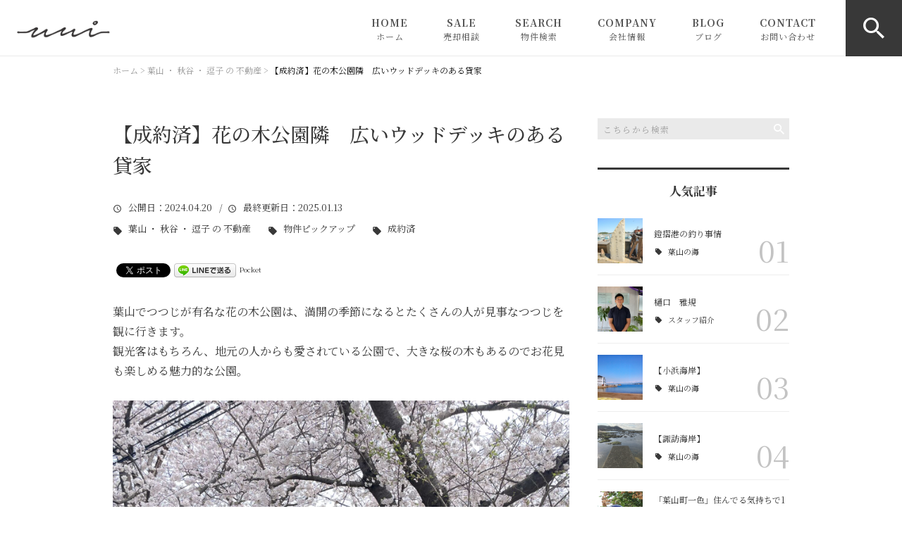

--- FILE ---
content_type: text/html; charset=UTF-8
request_url: https://umsresort.com/pickup/9159/
body_size: 18455
content:
<!DOCTYPE html>
<html lang="ja">
<head>
<meta charset="UTF-8" />
<meta name="viewport" content="width=device-width, initial-scale=1 viewport-fit=cover">
<meta name="format-detection" content="telephone=no">
<link rel="pingback" href="https://umsresort.com/jetb/xmlrpc.php" />
<link rel="shortcut icon" href="https://umsresort.com/jetb/wp-content/uploads/2025/11/Favicon.png" />
<link rel="apple-touch-icon-precomposed" href="https://umsresort.com/jetb/wp-content/uploads/2025/11/Favicon.png" />

<title>うみの不動産 【成約済】花の木公園隣 広いウッドデッキのある貸家 </title>
	<style>img:is([sizes="auto" i], [sizes^="auto," i]) { contain-intrinsic-size: 3000px 1500px }</style>
	
		<!-- All in One SEO 4.1.2.3 -->
		<meta name="description" content="葉山でつつじが有名な花の木公園は、満開の季節になるとたくさんの人が見事なつつじを観に行きます。 観光客はもちろ…"/>
		<meta name="robots" content="max-snippet:-1, max-image-preview:large, max-video-preview:-1"/>
		<meta name="keywords" content="葉山 ・ 秋谷 ・ 逗子 の 不動産,物件ピックアップ,成約済" />
		<link rel="canonical" href="https://umsresort.com/pickup/9159/" />
		<meta property="og:site_name" content="うみの不動産 • 葉山・逗子・秋谷エリアでセカンドハウス・リゾートマンションをお探しなら【うみの不動産】へ。リフォーム向け・立地・築年数・眺望等ご要望を是非お聞かせ下さい。葉山ならではの海の見える物件もおすすめです。このエリアの素晴らしさを伝えるべく、不動産情報はもちろん葉山のグルメ・観光情報も随時発信しております。葉山の事ならお任せ下さい！" />
		<meta property="og:type" content="article" />
		<meta property="og:title" content="うみの不動産 【成約済】花の木公園隣 広いウッドデッキのある貸家 " />
		<meta property="og:description" content="葉山でつつじが有名な花の木公園は、満開の季節になるとたくさんの人が見事なつつじを観に行きます。 観光客はもちろ…" />
		<meta property="og:url" content="https://umsresort.com/pickup/9159/" />
		<meta property="article:published_time" content="2024-04-20T00:48:05Z" />
		<meta property="article:modified_time" content="2025-01-13T00:43:09Z" />
		<meta name="twitter:card" content="summary" />
		<meta name="twitter:domain" content="umsresort.com" />
		<meta name="twitter:title" content="うみの不動産 【成約済】花の木公園隣 広いウッドデッキのある貸家 " />
		<meta name="twitter:description" content="葉山でつつじが有名な花の木公園は、満開の季節になるとたくさんの人が見事なつつじを観に行きます。 観光客はもちろ…" />
		<script type="application/ld+json" class="aioseo-schema">
			{"@context":"https:\/\/schema.org","@graph":[{"@type":"WebSite","@id":"https:\/\/umsresort.com\/#website","url":"https:\/\/umsresort.com\/","name":"\u3046\u307f\u306e\u4e0d\u52d5\u7523","description":"\u8449\u5c71\u30fb\u9017\u5b50\u30fb\u79cb\u8c37\u30a8\u30ea\u30a2\u3067\u30bb\u30ab\u30f3\u30c9\u30cf\u30a6\u30b9\u30fb\u30ea\u30be\u30fc\u30c8\u30de\u30f3\u30b7\u30e7\u30f3\u3092\u304a\u63a2\u3057\u306a\u3089\u3010\u3046\u307f\u306e\u4e0d\u52d5\u7523\u3011\u3078\u3002\u30ea\u30d5\u30a9\u30fc\u30e0\u5411\u3051\u30fb\u7acb\u5730\u30fb\u7bc9\u5e74\u6570\u30fb\u773a\u671b\u7b49\u3054\u8981\u671b\u3092\u662f\u975e\u304a\u805e\u304b\u305b\u4e0b\u3055\u3044\u3002\u8449\u5c71\u306a\u3089\u3067\u306f\u306e\u6d77\u306e\u898b\u3048\u308b\u7269\u4ef6\u3082\u304a\u3059\u3059\u3081\u3067\u3059\u3002\u3053\u306e\u30a8\u30ea\u30a2\u306e\u7d20\u6674\u3089\u3057\u3055\u3092\u4f1d\u3048\u308b\u3079\u304f\u3001\u4e0d\u52d5\u7523\u60c5\u5831\u306f\u3082\u3061\u308d\u3093\u8449\u5c71\u306e\u30b0\u30eb\u30e1\u30fb\u89b3\u5149\u60c5\u5831\u3082\u968f\u6642\u767a\u4fe1\u3057\u3066\u304a\u308a\u307e\u3059\u3002\u8449\u5c71\u306e\u4e8b\u306a\u3089\u304a\u4efb\u305b\u4e0b\u3055\u3044\uff01","publisher":{"@id":"https:\/\/umsresort.com\/#organization"}},{"@type":"Organization","@id":"https:\/\/umsresort.com\/#organization","name":"\u3046\u307f\u306e\u4e0d\u52d5\u7523Co.Ltd","url":"https:\/\/umsresort.com\/","logo":{"@type":"ImageObject","@id":"https:\/\/umsresort.com\/#organizationLogo","url":"https:\/\/umsresort.com\/jetb\/wp-content\/uploads\/2025\/11\/17ef9931a28d2e946ff506d71a869c3e.png","width":"1526","height":"843"},"image":{"@id":"https:\/\/umsresort.com\/#organizationLogo"},"contactPoint":{"@type":"ContactPoint","telephone":"+81468848550","contactType":"Customer Support"}},{"@type":"BreadcrumbList","@id":"https:\/\/umsresort.com\/pickup\/9159\/#breadcrumblist","itemListElement":[{"@type":"ListItem","@id":"https:\/\/umsresort.com\/#listItem","position":"1","item":{"@type":"WebPage","@id":"https:\/\/umsresort.com\/","name":"\u30db\u30fc\u30e0","description":"\u8449\u5c71\u30fb\u9017\u5b50\u30fb\u79cb\u8c37\u30a8\u30ea\u30a2\u3067\u4e0d\u52d5\u7523\u30fb\u30bb\u30ab\u30f3\u30c9\u30cf\u30a6\u30b9\u30fb\u30ea\u30be\u30fc\u30c8\u30de\u30f3\u30b7\u30e7\u30f3\u3092\u304a\u63a2\u3057\u306a\u3089\u3010\u3046\u307f\u306e\u4e0d\u52d5\u7523\u3011\u3078\u3002\u30ea\u30d5\u30a9\u30fc\u30e0\u5411\u3051\u30fb\u7acb\u5730\u30fb\u7bc9\u5e74\u6570\u30fb\u773a\u671b\u7b49\u3054\u8981\u671b\u3092\u662f\u975e\u304a\u805e\u304b\u305b\u4e0b\u3055\u3044\u3002\u8449\u5c71\u306a\u3089\u3067\u306f\u306e\u6d77\u306e\u898b\u3048\u308b\u4e0d\u52d5\u7523\u3001\u6d77\u307e\u3067\u3059\u3050\u306e\u4e0d\u52d5\u7523\u3082\u304a\u3059\u3059\u3081\u3067\u3059\u3002\u4e0d\u52d5\u7523\u60c5\u5831\u306f\u3082\u3061\u308d\u3093\u8449\u5c71\u306e\u30b0\u30eb\u30e1\u30fb\u89b3\u5149\u60c5\u5831\u3082\u968f\u6642\u767a\u4fe1\u3057\u3066\u304a\u308a\u307e\u3059\u3002\u8449\u5c71\u306e\u4e8b\u306a\u3089\u304a\u4efb\u305b\u4e0b\u3055\u3044\uff01","url":"https:\/\/umsresort.com\/"},"nextItem":"https:\/\/umsresort.com\/pickup\/#listItem"},{"@type":"ListItem","@id":"https:\/\/umsresort.com\/pickup\/#listItem","position":"2","item":{"@type":"WebPage","@id":"https:\/\/umsresort.com\/pickup\/","name":"\u7269\u4ef6\u30d4\u30c3\u30af\u30a2\u30c3\u30d7","description":"\u8449\u5c71\u3067\u3064\u3064\u3058\u304c\u6709\u540d\u306a\u82b1\u306e\u6728\u516c\u5712\u306f\u3001\u6e80\u958b\u306e\u5b63\u7bc0\u306b\u306a\u308b\u3068\u305f\u304f\u3055\u3093\u306e\u4eba\u304c\u898b\u4e8b\u306a\u3064\u3064\u3058\u3092\u89b3\u306b\u884c\u304d\u307e\u3059\u3002 \u89b3\u5149\u5ba2\u306f\u3082\u3061\u308d\u2026","url":"https:\/\/umsresort.com\/pickup\/"},"previousItem":"https:\/\/umsresort.com\/#listItem"}]},{"@type":"Person","@id":"https:\/\/umsresort.com\/author\/umsrealestate\/#author","url":"https:\/\/umsresort.com\/author\/umsrealestate\/","name":"\u6a0b\u53e3\u96c5\u898f","image":{"@type":"ImageObject","@id":"https:\/\/umsresort.com\/pickup\/9159\/#authorImage","url":"https:\/\/secure.gravatar.com\/avatar\/d88bb144760d9b1e07a8ebf4fff1e540?s=96&d=mm&r=g","width":"96","height":"96","caption":"\u6a0b\u53e3\u96c5\u898f"}},{"@type":"WebPage","@id":"https:\/\/umsresort.com\/pickup\/9159\/#webpage","url":"https:\/\/umsresort.com\/pickup\/9159\/","name":"\u3046\u307f\u306e\u4e0d\u52d5\u7523 \u3010\u6210\u7d04\u6e08\u3011\u82b1\u306e\u6728\u516c\u5712\u96a3 \u5e83\u3044\u30a6\u30c3\u30c9\u30c7\u30c3\u30ad\u306e\u3042\u308b\u8cb8\u5bb6","description":"\u8449\u5c71\u3067\u3064\u3064\u3058\u304c\u6709\u540d\u306a\u82b1\u306e\u6728\u516c\u5712\u306f\u3001\u6e80\u958b\u306e\u5b63\u7bc0\u306b\u306a\u308b\u3068\u305f\u304f\u3055\u3093\u306e\u4eba\u304c\u898b\u4e8b\u306a\u3064\u3064\u3058\u3092\u89b3\u306b\u884c\u304d\u307e\u3059\u3002 \u89b3\u5149\u5ba2\u306f\u3082\u3061\u308d\u2026","inLanguage":"ja","isPartOf":{"@id":"https:\/\/umsresort.com\/#website"},"breadcrumb":{"@id":"https:\/\/umsresort.com\/pickup\/9159\/#breadcrumblist"},"author":"https:\/\/umsresort.com\/pickup\/9159\/#author","creator":"https:\/\/umsresort.com\/pickup\/9159\/#author","datePublished":"2024-04-20T00:48:05+09:00","dateModified":"2025-01-13T00:43:09+09:00"},{"@type":"Article","@id":"https:\/\/umsresort.com\/pickup\/9159\/#article","name":"\u3046\u307f\u306e\u4e0d\u52d5\u7523 \u3010\u6210\u7d04\u6e08\u3011\u82b1\u306e\u6728\u516c\u5712\u96a3 \u5e83\u3044\u30a6\u30c3\u30c9\u30c7\u30c3\u30ad\u306e\u3042\u308b\u8cb8\u5bb6","description":"\u8449\u5c71\u3067\u3064\u3064\u3058\u304c\u6709\u540d\u306a\u82b1\u306e\u6728\u516c\u5712\u306f\u3001\u6e80\u958b\u306e\u5b63\u7bc0\u306b\u306a\u308b\u3068\u305f\u304f\u3055\u3093\u306e\u4eba\u304c\u898b\u4e8b\u306a\u3064\u3064\u3058\u3092\u89b3\u306b\u884c\u304d\u307e\u3059\u3002 \u89b3\u5149\u5ba2\u306f\u3082\u3061\u308d\u2026","headline":"\u3010\u6210\u7d04\u6e08\u3011\u82b1\u306e\u6728\u516c\u5712\u96a3\u3000\u5e83\u3044\u30a6\u30c3\u30c9\u30c7\u30c3\u30ad\u306e\u3042\u308b\u8cb8\u5bb6\u3000","author":{"@id":"https:\/\/umsresort.com\/author\/umsrealestate\/#author"},"publisher":{"@id":"https:\/\/umsresort.com\/#organization"},"datePublished":"2024-04-20T00:48:05+09:00","dateModified":"2025-01-13T00:43:09+09:00","articleSection":"\u8449\u5c71 \u30fb \u79cb\u8c37 \u30fb \u9017\u5b50 \u306e \u4e0d\u52d5\u7523, \u7269\u4ef6\u30d4\u30c3\u30af\u30a2\u30c3\u30d7, \u6210\u7d04\u6e08","mainEntityOfPage":{"@id":"https:\/\/umsresort.com\/pickup\/9159\/#webpage"},"isPartOf":{"@id":"https:\/\/umsresort.com\/pickup\/9159\/#webpage"},"image":{"@type":"ImageObject","@id":"https:\/\/umsresort.com\/#articleImage","url":"https:\/\/umsresort.com\/jetb\/wp-content\/uploads\/2024\/04\/IMG_1056.jpg","width":"2544","height":"1908"}}]}
		</script>
		<script type="text/javascript" >
			window.ga=window.ga||function(){(ga.q=ga.q||[]).push(arguments)};ga.l=+new Date;
			ga('create', "1", 'auto');
			ga('send', 'pageview');
		</script>
		<script async src="https://www.google-analytics.com/analytics.js"></script>
		<!-- All in One SEO -->

<link rel='dns-prefetch' href='//yubinbango.github.io' />
<link rel="alternate" type="application/rss+xml" title="うみの不動産 &raquo; フィード" href="https://umsresort.com/feed/" />
<link rel="alternate" type="application/rss+xml" title="うみの不動産 &raquo; コメントフィード" href="https://umsresort.com/comments/feed/" />
<script type="text/javascript">
/* <![CDATA[ */
window._wpemojiSettings = {"baseUrl":"https:\/\/s.w.org\/images\/core\/emoji\/15.0.3\/72x72\/","ext":".png","svgUrl":"https:\/\/s.w.org\/images\/core\/emoji\/15.0.3\/svg\/","svgExt":".svg","source":{"concatemoji":"https:\/\/umsresort.com\/jetb\/wp-includes\/js\/wp-emoji-release.min.js?ver=6.7.4"}};
/*! This file is auto-generated */
!function(i,n){var o,s,e;function c(e){try{var t={supportTests:e,timestamp:(new Date).valueOf()};sessionStorage.setItem(o,JSON.stringify(t))}catch(e){}}function p(e,t,n){e.clearRect(0,0,e.canvas.width,e.canvas.height),e.fillText(t,0,0);var t=new Uint32Array(e.getImageData(0,0,e.canvas.width,e.canvas.height).data),r=(e.clearRect(0,0,e.canvas.width,e.canvas.height),e.fillText(n,0,0),new Uint32Array(e.getImageData(0,0,e.canvas.width,e.canvas.height).data));return t.every(function(e,t){return e===r[t]})}function u(e,t,n){switch(t){case"flag":return n(e,"\ud83c\udff3\ufe0f\u200d\u26a7\ufe0f","\ud83c\udff3\ufe0f\u200b\u26a7\ufe0f")?!1:!n(e,"\ud83c\uddfa\ud83c\uddf3","\ud83c\uddfa\u200b\ud83c\uddf3")&&!n(e,"\ud83c\udff4\udb40\udc67\udb40\udc62\udb40\udc65\udb40\udc6e\udb40\udc67\udb40\udc7f","\ud83c\udff4\u200b\udb40\udc67\u200b\udb40\udc62\u200b\udb40\udc65\u200b\udb40\udc6e\u200b\udb40\udc67\u200b\udb40\udc7f");case"emoji":return!n(e,"\ud83d\udc26\u200d\u2b1b","\ud83d\udc26\u200b\u2b1b")}return!1}function f(e,t,n){var r="undefined"!=typeof WorkerGlobalScope&&self instanceof WorkerGlobalScope?new OffscreenCanvas(300,150):i.createElement("canvas"),a=r.getContext("2d",{willReadFrequently:!0}),o=(a.textBaseline="top",a.font="600 32px Arial",{});return e.forEach(function(e){o[e]=t(a,e,n)}),o}function t(e){var t=i.createElement("script");t.src=e,t.defer=!0,i.head.appendChild(t)}"undefined"!=typeof Promise&&(o="wpEmojiSettingsSupports",s=["flag","emoji"],n.supports={everything:!0,everythingExceptFlag:!0},e=new Promise(function(e){i.addEventListener("DOMContentLoaded",e,{once:!0})}),new Promise(function(t){var n=function(){try{var e=JSON.parse(sessionStorage.getItem(o));if("object"==typeof e&&"number"==typeof e.timestamp&&(new Date).valueOf()<e.timestamp+604800&&"object"==typeof e.supportTests)return e.supportTests}catch(e){}return null}();if(!n){if("undefined"!=typeof Worker&&"undefined"!=typeof OffscreenCanvas&&"undefined"!=typeof URL&&URL.createObjectURL&&"undefined"!=typeof Blob)try{var e="postMessage("+f.toString()+"("+[JSON.stringify(s),u.toString(),p.toString()].join(",")+"));",r=new Blob([e],{type:"text/javascript"}),a=new Worker(URL.createObjectURL(r),{name:"wpTestEmojiSupports"});return void(a.onmessage=function(e){c(n=e.data),a.terminate(),t(n)})}catch(e){}c(n=f(s,u,p))}t(n)}).then(function(e){for(var t in e)n.supports[t]=e[t],n.supports.everything=n.supports.everything&&n.supports[t],"flag"!==t&&(n.supports.everythingExceptFlag=n.supports.everythingExceptFlag&&n.supports[t]);n.supports.everythingExceptFlag=n.supports.everythingExceptFlag&&!n.supports.flag,n.DOMReady=!1,n.readyCallback=function(){n.DOMReady=!0}}).then(function(){return e}).then(function(){var e;n.supports.everything||(n.readyCallback(),(e=n.source||{}).concatemoji?t(e.concatemoji):e.wpemoji&&e.twemoji&&(t(e.twemoji),t(e.wpemoji)))}))}((window,document),window._wpemojiSettings);
/* ]]> */
</script>
<link rel='stylesheet' id='colorbox-theme1-css' href='https://umsresort.com/jetb/wp-content/plugins/jquery-colorbox/themes/theme1/colorbox.css?ver=4.6.2' type='text/css' media='screen' />
<style id='wp-emoji-styles-inline-css' type='text/css'>

	img.wp-smiley, img.emoji {
		display: inline !important;
		border: none !important;
		box-shadow: none !important;
		height: 1em !important;
		width: 1em !important;
		margin: 0 0.07em !important;
		vertical-align: -0.1em !important;
		background: none !important;
		padding: 0 !important;
	}
</style>
<link rel='stylesheet' id='wp-block-library-css' href='https://umsresort.com/jetb/wp-includes/css/dist/block-library/style.min.css?ver=6.7.4' type='text/css' media='all' />
<style id='wp-block-library-theme-inline-css' type='text/css'>
.wp-block-audio :where(figcaption){color:#555;font-size:13px;text-align:center}.is-dark-theme .wp-block-audio :where(figcaption){color:#ffffffa6}.wp-block-audio{margin:0 0 1em}.wp-block-code{border:1px solid #ccc;border-radius:4px;font-family:Menlo,Consolas,monaco,monospace;padding:.8em 1em}.wp-block-embed :where(figcaption){color:#555;font-size:13px;text-align:center}.is-dark-theme .wp-block-embed :where(figcaption){color:#ffffffa6}.wp-block-embed{margin:0 0 1em}.blocks-gallery-caption{color:#555;font-size:13px;text-align:center}.is-dark-theme .blocks-gallery-caption{color:#ffffffa6}:root :where(.wp-block-image figcaption){color:#555;font-size:13px;text-align:center}.is-dark-theme :root :where(.wp-block-image figcaption){color:#ffffffa6}.wp-block-image{margin:0 0 1em}.wp-block-pullquote{border-bottom:4px solid;border-top:4px solid;color:currentColor;margin-bottom:1.75em}.wp-block-pullquote cite,.wp-block-pullquote footer,.wp-block-pullquote__citation{color:currentColor;font-size:.8125em;font-style:normal;text-transform:uppercase}.wp-block-quote{border-left:.25em solid;margin:0 0 1.75em;padding-left:1em}.wp-block-quote cite,.wp-block-quote footer{color:currentColor;font-size:.8125em;font-style:normal;position:relative}.wp-block-quote:where(.has-text-align-right){border-left:none;border-right:.25em solid;padding-left:0;padding-right:1em}.wp-block-quote:where(.has-text-align-center){border:none;padding-left:0}.wp-block-quote.is-large,.wp-block-quote.is-style-large,.wp-block-quote:where(.is-style-plain){border:none}.wp-block-search .wp-block-search__label{font-weight:700}.wp-block-search__button{border:1px solid #ccc;padding:.375em .625em}:where(.wp-block-group.has-background){padding:1.25em 2.375em}.wp-block-separator.has-css-opacity{opacity:.4}.wp-block-separator{border:none;border-bottom:2px solid;margin-left:auto;margin-right:auto}.wp-block-separator.has-alpha-channel-opacity{opacity:1}.wp-block-separator:not(.is-style-wide):not(.is-style-dots){width:100px}.wp-block-separator.has-background:not(.is-style-dots){border-bottom:none;height:1px}.wp-block-separator.has-background:not(.is-style-wide):not(.is-style-dots){height:2px}.wp-block-table{margin:0 0 1em}.wp-block-table td,.wp-block-table th{word-break:normal}.wp-block-table :where(figcaption){color:#555;font-size:13px;text-align:center}.is-dark-theme .wp-block-table :where(figcaption){color:#ffffffa6}.wp-block-video :where(figcaption){color:#555;font-size:13px;text-align:center}.is-dark-theme .wp-block-video :where(figcaption){color:#ffffffa6}.wp-block-video{margin:0 0 1em}:root :where(.wp-block-template-part.has-background){margin-bottom:0;margin-top:0;padding:1.25em 2.375em}
</style>
<style id='classic-theme-styles-inline-css' type='text/css'>
/*! This file is auto-generated */
.wp-block-button__link{color:#fff;background-color:#32373c;border-radius:9999px;box-shadow:none;text-decoration:none;padding:calc(.667em + 2px) calc(1.333em + 2px);font-size:1.125em}.wp-block-file__button{background:#32373c;color:#fff;text-decoration:none}
</style>
<style id='global-styles-inline-css' type='text/css'>
:root{--wp--preset--aspect-ratio--square: 1;--wp--preset--aspect-ratio--4-3: 4/3;--wp--preset--aspect-ratio--3-4: 3/4;--wp--preset--aspect-ratio--3-2: 3/2;--wp--preset--aspect-ratio--2-3: 2/3;--wp--preset--aspect-ratio--16-9: 16/9;--wp--preset--aspect-ratio--9-16: 9/16;--wp--preset--color--black: #000000;--wp--preset--color--cyan-bluish-gray: #abb8c3;--wp--preset--color--white: #ffffff;--wp--preset--color--pale-pink: #f78da7;--wp--preset--color--vivid-red: #cf2e2e;--wp--preset--color--luminous-vivid-orange: #ff6900;--wp--preset--color--luminous-vivid-amber: #fcb900;--wp--preset--color--light-green-cyan: #7bdcb5;--wp--preset--color--vivid-green-cyan: #00d084;--wp--preset--color--pale-cyan-blue: #8ed1fc;--wp--preset--color--vivid-cyan-blue: #0693e3;--wp--preset--color--vivid-purple: #9b51e0;--wp--preset--gradient--vivid-cyan-blue-to-vivid-purple: linear-gradient(135deg,rgba(6,147,227,1) 0%,rgb(155,81,224) 100%);--wp--preset--gradient--light-green-cyan-to-vivid-green-cyan: linear-gradient(135deg,rgb(122,220,180) 0%,rgb(0,208,130) 100%);--wp--preset--gradient--luminous-vivid-amber-to-luminous-vivid-orange: linear-gradient(135deg,rgba(252,185,0,1) 0%,rgba(255,105,0,1) 100%);--wp--preset--gradient--luminous-vivid-orange-to-vivid-red: linear-gradient(135deg,rgba(255,105,0,1) 0%,rgb(207,46,46) 100%);--wp--preset--gradient--very-light-gray-to-cyan-bluish-gray: linear-gradient(135deg,rgb(238,238,238) 0%,rgb(169,184,195) 100%);--wp--preset--gradient--cool-to-warm-spectrum: linear-gradient(135deg,rgb(74,234,220) 0%,rgb(151,120,209) 20%,rgb(207,42,186) 40%,rgb(238,44,130) 60%,rgb(251,105,98) 80%,rgb(254,248,76) 100%);--wp--preset--gradient--blush-light-purple: linear-gradient(135deg,rgb(255,206,236) 0%,rgb(152,150,240) 100%);--wp--preset--gradient--blush-bordeaux: linear-gradient(135deg,rgb(254,205,165) 0%,rgb(254,45,45) 50%,rgb(107,0,62) 100%);--wp--preset--gradient--luminous-dusk: linear-gradient(135deg,rgb(255,203,112) 0%,rgb(199,81,192) 50%,rgb(65,88,208) 100%);--wp--preset--gradient--pale-ocean: linear-gradient(135deg,rgb(255,245,203) 0%,rgb(182,227,212) 50%,rgb(51,167,181) 100%);--wp--preset--gradient--electric-grass: linear-gradient(135deg,rgb(202,248,128) 0%,rgb(113,206,126) 100%);--wp--preset--gradient--midnight: linear-gradient(135deg,rgb(2,3,129) 0%,rgb(40,116,252) 100%);--wp--preset--font-size--small: 13px;--wp--preset--font-size--medium: 20px;--wp--preset--font-size--large: 36px;--wp--preset--font-size--x-large: 42px;--wp--preset--spacing--20: 0.44rem;--wp--preset--spacing--30: 0.67rem;--wp--preset--spacing--40: 1rem;--wp--preset--spacing--50: 1.5rem;--wp--preset--spacing--60: 2.25rem;--wp--preset--spacing--70: 3.38rem;--wp--preset--spacing--80: 5.06rem;--wp--preset--shadow--natural: 6px 6px 9px rgba(0, 0, 0, 0.2);--wp--preset--shadow--deep: 12px 12px 50px rgba(0, 0, 0, 0.4);--wp--preset--shadow--sharp: 6px 6px 0px rgba(0, 0, 0, 0.2);--wp--preset--shadow--outlined: 6px 6px 0px -3px rgba(255, 255, 255, 1), 6px 6px rgba(0, 0, 0, 1);--wp--preset--shadow--crisp: 6px 6px 0px rgba(0, 0, 0, 1);}:where(.is-layout-flex){gap: 0.5em;}:where(.is-layout-grid){gap: 0.5em;}body .is-layout-flex{display: flex;}.is-layout-flex{flex-wrap: wrap;align-items: center;}.is-layout-flex > :is(*, div){margin: 0;}body .is-layout-grid{display: grid;}.is-layout-grid > :is(*, div){margin: 0;}:where(.wp-block-columns.is-layout-flex){gap: 2em;}:where(.wp-block-columns.is-layout-grid){gap: 2em;}:where(.wp-block-post-template.is-layout-flex){gap: 1.25em;}:where(.wp-block-post-template.is-layout-grid){gap: 1.25em;}.has-black-color{color: var(--wp--preset--color--black) !important;}.has-cyan-bluish-gray-color{color: var(--wp--preset--color--cyan-bluish-gray) !important;}.has-white-color{color: var(--wp--preset--color--white) !important;}.has-pale-pink-color{color: var(--wp--preset--color--pale-pink) !important;}.has-vivid-red-color{color: var(--wp--preset--color--vivid-red) !important;}.has-luminous-vivid-orange-color{color: var(--wp--preset--color--luminous-vivid-orange) !important;}.has-luminous-vivid-amber-color{color: var(--wp--preset--color--luminous-vivid-amber) !important;}.has-light-green-cyan-color{color: var(--wp--preset--color--light-green-cyan) !important;}.has-vivid-green-cyan-color{color: var(--wp--preset--color--vivid-green-cyan) !important;}.has-pale-cyan-blue-color{color: var(--wp--preset--color--pale-cyan-blue) !important;}.has-vivid-cyan-blue-color{color: var(--wp--preset--color--vivid-cyan-blue) !important;}.has-vivid-purple-color{color: var(--wp--preset--color--vivid-purple) !important;}.has-black-background-color{background-color: var(--wp--preset--color--black) !important;}.has-cyan-bluish-gray-background-color{background-color: var(--wp--preset--color--cyan-bluish-gray) !important;}.has-white-background-color{background-color: var(--wp--preset--color--white) !important;}.has-pale-pink-background-color{background-color: var(--wp--preset--color--pale-pink) !important;}.has-vivid-red-background-color{background-color: var(--wp--preset--color--vivid-red) !important;}.has-luminous-vivid-orange-background-color{background-color: var(--wp--preset--color--luminous-vivid-orange) !important;}.has-luminous-vivid-amber-background-color{background-color: var(--wp--preset--color--luminous-vivid-amber) !important;}.has-light-green-cyan-background-color{background-color: var(--wp--preset--color--light-green-cyan) !important;}.has-vivid-green-cyan-background-color{background-color: var(--wp--preset--color--vivid-green-cyan) !important;}.has-pale-cyan-blue-background-color{background-color: var(--wp--preset--color--pale-cyan-blue) !important;}.has-vivid-cyan-blue-background-color{background-color: var(--wp--preset--color--vivid-cyan-blue) !important;}.has-vivid-purple-background-color{background-color: var(--wp--preset--color--vivid-purple) !important;}.has-black-border-color{border-color: var(--wp--preset--color--black) !important;}.has-cyan-bluish-gray-border-color{border-color: var(--wp--preset--color--cyan-bluish-gray) !important;}.has-white-border-color{border-color: var(--wp--preset--color--white) !important;}.has-pale-pink-border-color{border-color: var(--wp--preset--color--pale-pink) !important;}.has-vivid-red-border-color{border-color: var(--wp--preset--color--vivid-red) !important;}.has-luminous-vivid-orange-border-color{border-color: var(--wp--preset--color--luminous-vivid-orange) !important;}.has-luminous-vivid-amber-border-color{border-color: var(--wp--preset--color--luminous-vivid-amber) !important;}.has-light-green-cyan-border-color{border-color: var(--wp--preset--color--light-green-cyan) !important;}.has-vivid-green-cyan-border-color{border-color: var(--wp--preset--color--vivid-green-cyan) !important;}.has-pale-cyan-blue-border-color{border-color: var(--wp--preset--color--pale-cyan-blue) !important;}.has-vivid-cyan-blue-border-color{border-color: var(--wp--preset--color--vivid-cyan-blue) !important;}.has-vivid-purple-border-color{border-color: var(--wp--preset--color--vivid-purple) !important;}.has-vivid-cyan-blue-to-vivid-purple-gradient-background{background: var(--wp--preset--gradient--vivid-cyan-blue-to-vivid-purple) !important;}.has-light-green-cyan-to-vivid-green-cyan-gradient-background{background: var(--wp--preset--gradient--light-green-cyan-to-vivid-green-cyan) !important;}.has-luminous-vivid-amber-to-luminous-vivid-orange-gradient-background{background: var(--wp--preset--gradient--luminous-vivid-amber-to-luminous-vivid-orange) !important;}.has-luminous-vivid-orange-to-vivid-red-gradient-background{background: var(--wp--preset--gradient--luminous-vivid-orange-to-vivid-red) !important;}.has-very-light-gray-to-cyan-bluish-gray-gradient-background{background: var(--wp--preset--gradient--very-light-gray-to-cyan-bluish-gray) !important;}.has-cool-to-warm-spectrum-gradient-background{background: var(--wp--preset--gradient--cool-to-warm-spectrum) !important;}.has-blush-light-purple-gradient-background{background: var(--wp--preset--gradient--blush-light-purple) !important;}.has-blush-bordeaux-gradient-background{background: var(--wp--preset--gradient--blush-bordeaux) !important;}.has-luminous-dusk-gradient-background{background: var(--wp--preset--gradient--luminous-dusk) !important;}.has-pale-ocean-gradient-background{background: var(--wp--preset--gradient--pale-ocean) !important;}.has-electric-grass-gradient-background{background: var(--wp--preset--gradient--electric-grass) !important;}.has-midnight-gradient-background{background: var(--wp--preset--gradient--midnight) !important;}.has-small-font-size{font-size: var(--wp--preset--font-size--small) !important;}.has-medium-font-size{font-size: var(--wp--preset--font-size--medium) !important;}.has-large-font-size{font-size: var(--wp--preset--font-size--large) !important;}.has-x-large-font-size{font-size: var(--wp--preset--font-size--x-large) !important;}
:where(.wp-block-post-template.is-layout-flex){gap: 1.25em;}:where(.wp-block-post-template.is-layout-grid){gap: 1.25em;}
:where(.wp-block-columns.is-layout-flex){gap: 2em;}:where(.wp-block-columns.is-layout-grid){gap: 2em;}
:root :where(.wp-block-pullquote){font-size: 1.5em;line-height: 1.6;}
</style>
<link rel='stylesheet' id='contact-form-7-css' href='https://umsresort.com/jetb/wp-content/plugins/contact-form-7/includes/css/styles.css?ver=5.4.2' type='text/css' media='all' />
<link rel='stylesheet' id='wp-pagenavi-css' href='https://umsresort.com/jetb/wp-content/plugins/wp-pagenavi/pagenavi-css.css?ver=2.70' type='text/css' media='all' />
<link rel='stylesheet' id='ez-icomoon-css' href='https://umsresort.com/jetb/wp-content/plugins/easy-table-of-contents/vendor/icomoon/style.min.css?ver=2.0.17' type='text/css' media='all' />
<link rel='stylesheet' id='ez-toc-css' href='https://umsresort.com/jetb/wp-content/plugins/easy-table-of-contents/assets/css/screen.min.css?ver=2.0.17' type='text/css' media='all' />
<style id='ez-toc-inline-css' type='text/css'>
div#ez-toc-container p.ez-toc-title {font-size: 120%;}div#ez-toc-container p.ez-toc-title {font-weight: 500;}div#ez-toc-container ul li {font-size: 95%;}
</style>
<link rel='stylesheet' id='Jet_CMS_style-css' href='https://umsresort.com/jetb/wp-content/themes/Jet_cms_media_c/style.css?ver=6.7.4' type='text/css' media='all' />
<link rel='stylesheet' id='tablepress-default-css' href='https://umsresort.com/jetb/wp-content/plugins/tablepress/css/default.min.css?ver=1.13' type='text/css' media='all' />
<link rel='stylesheet' id='addtoany-css' href='https://umsresort.com/jetb/wp-content/plugins/add-to-any/addtoany.min.css?ver=1.15' type='text/css' media='all' />
<script type="text/javascript" src="https://umsresort.com/jetb/wp-includes/js/jquery/jquery.min.js?ver=3.7.1" id="jquery-core-js"></script>
<script type="text/javascript" src="https://umsresort.com/jetb/wp-includes/js/jquery/jquery-migrate.min.js?ver=3.4.1" id="jquery-migrate-js"></script>
<script type="text/javascript" id="colorbox-js-extra">
/* <![CDATA[ */
var jQueryColorboxSettingsArray = {"jQueryColorboxVersion":"4.6.2","colorboxInline":"false","colorboxIframe":"false","colorboxGroupId":"","colorboxTitle":"","colorboxWidth":"false","colorboxHeight":"false","colorboxMaxWidth":"false","colorboxMaxHeight":"false","colorboxSlideshow":"false","colorboxSlideshowAuto":"false","colorboxScalePhotos":"true","colorboxPreloading":"false","colorboxOverlayClose":"true","colorboxLoop":"true","colorboxEscKey":"true","colorboxArrowKey":"true","colorboxScrolling":"true","colorboxOpacity":"0.85","colorboxTransition":"elastic","colorboxSpeed":"350","colorboxSlideshowSpeed":"2500","colorboxClose":"close","colorboxNext":"next","colorboxPrevious":"previous","colorboxSlideshowStart":"start slideshow","colorboxSlideshowStop":"stop slideshow","colorboxCurrent":"{current} of {total} images","colorboxXhrError":"This content failed to load.","colorboxImgError":"This image failed to load.","colorboxImageMaxWidth":"95%","colorboxImageMaxHeight":"95%","colorboxImageHeight":"false","colorboxImageWidth":"false","colorboxLinkHeight":"false","colorboxLinkWidth":"false","colorboxInitialHeight":"100","colorboxInitialWidth":"300","autoColorboxJavaScript":"","autoHideFlash":"","autoColorbox":"true","autoColorboxGalleries":"","addZoomOverlay":"","useGoogleJQuery":"","colorboxAddClassToLinks":""};
/* ]]> */
</script>
<script type="text/javascript" src="https://umsresort.com/jetb/wp-content/plugins/jquery-colorbox/js/jquery.colorbox-min.js?ver=1.4.33" id="colorbox-js"></script>
<script type="text/javascript" src="https://umsresort.com/jetb/wp-content/plugins/jquery-colorbox/js/jquery-colorbox-wrapper-min.js?ver=4.6.2" id="colorbox-wrapper-js"></script>
<script type="text/javascript" src="https://umsresort.com/jetb/wp-content/plugins/add-to-any/addtoany.min.js?ver=1.1" id="addtoany-js"></script>
<link rel="https://api.w.org/" href="https://umsresort.com/wp-json/" /><link rel="alternate" title="JSON" type="application/json" href="https://umsresort.com/wp-json/wp/v2/posts/9159" /><link rel="EditURI" type="application/rsd+xml" title="RSD" href="https://umsresort.com/jetb/xmlrpc.php?rsd" />
<meta name="generator" content="WordPress 6.7.4" />
<link rel='shortlink' href='https://umsresort.com/?p=9159' />
<link rel="alternate" title="oEmbed (JSON)" type="application/json+oembed" href="https://umsresort.com/wp-json/oembed/1.0/embed?url=https%3A%2F%2Fumsresort.com%2Fpickup%2F9159%2F" />
<link rel="alternate" title="oEmbed (XML)" type="text/xml+oembed" href="https://umsresort.com/wp-json/oembed/1.0/embed?url=https%3A%2F%2Fumsresort.com%2Fpickup%2F9159%2F&#038;format=xml" />

<script data-cfasync="false">
window.a2a_config=window.a2a_config||{};a2a_config.callbacks=[];a2a_config.overlays=[];a2a_config.templates={};a2a_localize = {
	Share: "共有",
	Save: "ブックマーク",
	Subscribe: "購読",
	Email: "メール",
	Bookmark: "ブックマーク",
	ShowAll: "すべて表示する",
	ShowLess: "小さく表示する",
	FindServices: "サービスを探す",
	FindAnyServiceToAddTo: "追加するサービスを今すぐ探す",
	PoweredBy: "Powered by",
	ShareViaEmail: "メールでシェアする",
	SubscribeViaEmail: "メールで購読する",
	BookmarkInYourBrowser: "ブラウザにブックマーク",
	BookmarkInstructions: "このページをブックマークするには、 Ctrl+D または \u2318+D を押下。",
	AddToYourFavorites: "お気に入りに追加",
	SendFromWebOrProgram: "任意のメールアドレスまたはメールプログラムから送信",
	EmailProgram: "メールプログラム",
	More: "詳細&#8230;",
	ThanksForSharing: "共有ありがとうございます !",
	ThanksForFollowing: "フォローありがとうございます !"
};

(function(d,s,a,b){a=d.createElement(s);b=d.getElementsByTagName(s)[0];a.async=1;a.src="https://static.addtoany.com/menu/page.js";b.parentNode.insertBefore(a,b);})(document,"script");
</script>
<!-- Analytics by WP-Statistics v13.0.8 - https://wp-statistics.com/ -->

<!-- BEGIN: WP Social Bookmarking Light HEAD --><script>
    (function (d, s, id) {
        var js, fjs = d.getElementsByTagName(s)[0];
        if (d.getElementById(id)) return;
        js = d.createElement(s);
        js.id = id;
        js.src = "//connect.facebook.net/en_US/sdk.js#xfbml=1&version=v2.7";
        fjs.parentNode.insertBefore(js, fjs);
    }(document, 'script', 'facebook-jssdk'));
</script>
<style type="text/css">.wp_social_bookmarking_light{
    border: 0 !important;
    padding: 10px 0 20px 0 !important;
    margin: 0 !important;
}
.wp_social_bookmarking_light div{
    float: left !important;
    border: 0 !important;
    padding: 0 !important;
    margin: 0 5px 0px 0 !important;
    min-height: 30px !important;
    line-height: 18px !important;
    text-indent: 0 !important;
}
.wp_social_bookmarking_light img{
    border: 0 !important;
    padding: 0;
    margin: 0;
    vertical-align: top !important;
}
.wp_social_bookmarking_light_clear{
    clear: both !important;
}
#fb-root{
    display: none;
}
.wsbl_facebook_like iframe{
    max-width: none !important;
}
.wsbl_pinterest a{
    border: 0px !important;
}
</style>
<!-- END: WP Social Bookmarking Light HEAD -->
		<style type="text/css" id="wp-custom-css">
			/* .sub-menu :hover{
	background-color: #42a1cc;
} */

/* .has-grand a{
	background-color: #42a1cc;
	display:block;
  padding-top:10px;
} */

/* ul.sub-menu:hover{
	background: #42a1cc;
} */

/* .sub-menu .has-grand:hover{
	background-color: #42a1cc;
} */

.sub-menu li a:hover{
	 color:#289ed4;
}

.g_nav > ul.g_nav_menu > li > ul.sub-menu > li > ul.sub-menu > li > a:hover{
	color:#289ed4;
}

/*ここから下*/
.g_nav .g_nav_menu .has-child > .btn-icon, .g_nav .g_nav_menu .has-grand > .btn-icon {
    position: absolute;
    top: 0;
    right: 0;
    display: flex;
    justify-content: center;
    align-items: center;
    width: 100% !important;
    height: 11.5625vw;
}


.g_nav .g_nav_menu .has-child > .btn-icon::before, .g_nav .g_nav_menu .has-grand > .btn-icon::before {
    content: '\f48a';
    cursor: pointer;
    font-family: ionicons;
    font-size: 2rem;
    font-weight: 500;
    margin-left: 80% !important;
}


		</style>
		
<link href="https://fonts.googleapis.com/css?family=Noto+Serif+JP:400,500,700&display=swap" rel="stylesheet">

<link rel="stylesheet" href="https://umsresort.com/jetb/wp-content/themes/Jet_cms_media_c/css/icon.css">
<link rel="stylesheet" href="https://fonts.googleapis.com/icon?family=Material+Icons">
<link rel="stylesheet" href="https://umsresort.com/jetb/wp-content/themes/Jet_cms_media_c/css/animate.min.css">

<!--全体共通-->
<link rel="stylesheet" href="https://jetb.co.jp/media-king/c/css/header_footer_side.css">
<link rel="stylesheet" href="https://jetb.co.jp/media-king/c/css/single_page.css">
<link rel="stylesheet" href="https://jetb.co.jp/media-king/c/css/other.css">
<link rel="stylesheet" href="https://jetb.co.jp/media-king/c/css/jetb_announce.css">
<link rel="stylesheet" href="https://jetb.co.jp/media-king/c/css/jetb_maincontents.css">


<link rel="stylesheet" href="https://jetb.co.jp/media-king/c/css/jet_AddQuicktags.css" type="text/css" />
<link rel="stylesheet" href="https://umsresort.com/jetb/wp-content/themes/Jet_cms_media_c/Jet_Tpl_style.css" type="text/css" />
<link rel="stylesheet" href="https://jetb.co.jp/media-king/c/css/common.css" type="text/css" />
<link rel="stylesheet" href="https://umsresort.com/jetb/wp-content/themes/Jet_cms_media_c/custom/custom.css" type="text/css" />

<!-- Global site tag (gtag.js) - Google Analytics -->
<script async src="https://www.googletagmanager.com/gtag/js?id=G-QJ17L93TM0"></script>
<script>
  window.dataLayer = window.dataLayer || [];
  function gtag(){dataLayer.push(arguments);}
  gtag('js', new Date());

  gtag('config', 'G-QJ17L93TM0');
</script>	
	<meta name="google-site-verification" content="IeCOEs7pRJ96Snyy-kRXeqhKIhC6FZd2e7dvV-DXiT0" />
</head>
<body class="post-template-default single single-post postid-9159 single-format-standard" ontouchstart="">
	<div id="top" class="allwrapper">
		<header id="upper" class="cf">
			<h1 class="logo">
				<a href="https://umsresort.com/">
					<img src="https://umsresort.com/jetb/wp-content/uploads/2025/11/4f420ed28ef79da89b82f80834cd9044.png" alt="うみの不動産">
				</a>
			</h1>

			<div class="menu-trigger" href="#">
				<div class="trigger_wrap">
					<span></span>
					<span></span>
					<span></span>
					<p>MENU</p>
				</div>
			</div>

			<nav class="g_nav cf">
				
				<ul id="menu-%e3%82%b0%e3%83%ad%e3%83%bc%e3%83%90%e3%83%ab%e3%83%8a%e3%83%93" class="g_nav_menu menu"><li><a href="https://umsresort.com">HOME<span>ホーム</span></a></li>
<li><a href="https://umsresort.com/sale-consultation/">SALE <span>売却相談</span></a></li>
<li><a>SEARCH<span>物件検索</span></a>
<ul class="sub-menu">
	<li><a href="https://umsresort.com/category/%e3%82%aa%e3%83%bc%e3%82%b7%e3%83%a3%e3%83%b3%e3%83%93%e3%83%a5%e3%83%bc%e4%b8%8d%e5%8b%95%e7%94%a3/">オーシャンビュー不動産</a></li>
	<li><a href="https://umsresort.com/category/%e8%91%89%e5%b1%b1-%e7%a7%8b%e8%b0%b7-%e9%80%97%e5%ad%90-%e3%81%ae-%e4%b8%8d%e5%8b%95%e7%94%a3/">葉山 ・ 秋谷 ・ 逗子 の 不動産</a></li>
</ul>
</li>
<li><a href="https://umsresort.com/company/">COMPANY<span>会社情報</span></a>
<ul class="sub-menu">
	<li><a href="https://umsresort.com/company/">会社概要</a></li>
	<li><a href="https://umsresort.com/category/%e3%82%b9%e3%82%bf%e3%83%83%e3%83%95%e7%b4%b9%e4%bb%8b/">スタッフ紹介</a></li>
</ul>
</li>
<li><a href="https://umsresort.com/blog-achive/">BLOG<span>ブログ</span></a></li>
<li><a href="https://umsresort.com/inquiry/">CONTACT<span>お問い合わせ</span></a></li>
</ul>
								<div id="head_search_btn" class="pt-A-bg">
					<p class="pt-A"></p>
				</div>
				<div class="head_search_wrap">
					<div class="flex_cont">
						<form action="https://umsresort.com/" method="get" id="head_searchform">
							<input id="head_words" type="text" name="s" placeholder="テキストを入力して検索" />
							<input id="head_searchBtn" type="submit" name="searchBtn" value="&#xf4a5;" />
						</form>
					</div>
				</div>
							</nav>
		</header>
<div id="single_area">
<div class="bread_area">
	<div class="breadcrumbs" typeof="BreadcrumbList" vocab="https://schema.org/">
		<!-- Breadcrumb NavXT 6.6.0 -->
<span property="itemListElement" typeof="ListItem"><a property="item" typeof="WebPage" title="Go to うみの不動産." href="https://umsresort.com" class="home" ><span property="name">ホーム</span></a><meta property="position" content="1"></span> &gt; <span property="itemListElement" typeof="ListItem"><a property="item" typeof="WebPage" title="Go to the 葉山 ・ 秋谷 ・ 逗子 の 不動産 category archives." href="https://umsresort.com/category/%e8%91%89%e5%b1%b1-%e7%a7%8b%e8%b0%b7-%e9%80%97%e5%ad%90-%e3%81%ae-%e4%b8%8d%e5%8b%95%e7%94%a3/" class="taxonomy category" ><span property="name">葉山 ・ 秋谷 ・ 逗子 の 不動産</span></a><meta property="position" content="2"></span> &gt; <span class="post post-post current-item">【成約済】花の木公園隣　広いウッドデッキのある貸家　</span>	</div>
</div>
<!--▼▼▼▼コンテンツエリア▼▼▼▼-->
<div class="inner cf">
	<main id="single_cont">
		<article class="single_box post_single">
			
			<header class="single_head">
				<h1 class="single_title">【成約済】花の木公園隣　広いウッドデッキのある貸家　</h1>
				<time class="day_entry">
					<span>公開日</span>：2024.04.20					&ensp;/&ensp;<span>最終更新日</span>：2025.01.13				</time>
				<p class="cat_entry"><a href="https://umsresort.com/category/%e8%91%89%e5%b1%b1-%e7%a7%8b%e8%b0%b7-%e9%80%97%e5%ad%90-%e3%81%ae-%e4%b8%8d%e5%8b%95%e7%94%a3/" rel="tag">葉山 ・ 秋谷 ・ 逗子 の 不動産</a><a href="https://umsresort.com/category/pickup/" rel="tag">物件ピックアップ</a><a href="https://umsresort.com/category/%e6%88%90%e7%b4%84%e6%b8%88/" rel="tag">成約済</a></p>
				<div class='wp_social_bookmarking_light'>        <div class="wsbl_facebook_like"><div id="fb-root"></div><fb:like href="https://umsresort.com/pickup/9159/" layout="button_count" action="like" width="100" share="false" show_faces="false" ></fb:like></div>        <div class="wsbl_twitter"><a href="https://twitter.com/share" class="twitter-share-button" data-url="https://umsresort.com/pickup/9159/" data-text="【成約済】花の木公園隣　広いウッドデッキのある貸家　">Tweet</a></div>        <div class="wsbl_line"><a href='http://line.me/R/msg/text/?%E3%80%90%E6%88%90%E7%B4%84%E6%B8%88%E3%80%91%E8%8A%B1%E3%81%AE%E6%9C%A8%E5%85%AC%E5%9C%92%E9%9A%A3%E3%80%80%E5%BA%83%E3%81%84%E3%82%A6%E3%83%83%E3%83%89%E3%83%87%E3%83%83%E3%82%AD%E3%81%AE%E3%81%82%E3%82%8B%E8%B2%B8%E5%AE%B6%E3%80%80%0D%0Ahttps%3A%2F%2Fumsresort.com%2Fpickup%2F9159%2F' title='LINEで送る' rel=nofollow class='wp_social_bookmarking_light_a' ><img src='https://umsresort.com/jetb/wp-content/plugins/wp-social-bookmarking-light/public/images/line88x20.png' alt='LINEで送る' title='LINEで送る' width='88' height='20' class='wp_social_bookmarking_light_img' /></a></div>        <div class="wsbl_pocket"><a href="https://getpocket.com/save" class="pocket-btn" data-lang="en" data-save-url="https://umsresort.com/pickup/9159/" data-pocket-count="none" data-pocket-align="left" >Pocket</a><script type="text/javascript">!function(d,i){if(!d.getElementById(i)){var j=d.createElement("script");j.id=i;j.src="https://widgets.getpocket.com/v1/j/btn.js?v=1";var w=d.getElementById(i);d.body.appendChild(j);}}(document,"pocket-btn-js");</script></div></div>
<br class='wp_social_bookmarking_light_clear' />
			</header>
			<section class="single_text the_text">
				<p>葉山でつつじが有名な花の木公園は、満開の季節になるとたくさんの人が見事なつつじを観に行きます。</p>
<p>観光客はもちろん、地元の人からも愛されている公園で、大きな桜の木もあるのでお花見も楽しめる魅力的な公園。</p>
<p>&nbsp;</p>
<p><img fetchpriority="high" decoding="async" class="alignnone size-full wp-image-9175 colorbox-9159" src="https://umsresort.com/jetb/wp-content/uploads/2024/04/IMG_1056.jpg" alt="" width="2544" height="1908" srcset="https://umsresort.com/jetb/wp-content/uploads/2024/04/IMG_1056.jpg 2544w, https://umsresort.com/jetb/wp-content/uploads/2024/04/IMG_1056-300x225.jpg 300w, https://umsresort.com/jetb/wp-content/uploads/2024/04/IMG_1056-960x720.jpg 960w, https://umsresort.com/jetb/wp-content/uploads/2024/04/IMG_1056-768x576.jpg 768w, https://umsresort.com/jetb/wp-content/uploads/2024/04/IMG_1056-1536x1152.jpg 1536w, https://umsresort.com/jetb/wp-content/uploads/2024/04/IMG_1056-2048x1536.jpg 2048w, https://umsresort.com/jetb/wp-content/uploads/2024/04/IMG_1056-648x486.jpg 648w" sizes="(max-width: 2544px) 100vw, 2544px" /></p>
<p>&nbsp;</p>
<p><img decoding="async" class="alignnone size-full wp-image-9176 colorbox-9159" src="https://umsresort.com/jetb/wp-content/uploads/2024/04/IMG_1057-scaled.jpg" alt="" width="2560" height="1921" srcset="https://umsresort.com/jetb/wp-content/uploads/2024/04/IMG_1057-scaled.jpg 2560w, https://umsresort.com/jetb/wp-content/uploads/2024/04/IMG_1057-300x225.jpg 300w, https://umsresort.com/jetb/wp-content/uploads/2024/04/IMG_1057-960x720.jpg 960w, https://umsresort.com/jetb/wp-content/uploads/2024/04/IMG_1057-768x576.jpg 768w, https://umsresort.com/jetb/wp-content/uploads/2024/04/IMG_1057-1536x1152.jpg 1536w, https://umsresort.com/jetb/wp-content/uploads/2024/04/IMG_1057-2048x1537.jpg 2048w, https://umsresort.com/jetb/wp-content/uploads/2024/04/IMG_1057-648x486.jpg 648w" sizes="(max-width: 2560px) 100vw, 2560px" /></p>
<p>&nbsp;</p>
<p>この花の木公園の隣に位置する、貸家のご紹介です。</p>
<p>近くには保育園や小学校、中学校、葉山町役場がありお子さんがいるファミリーには嬉しい立地。</p>
<p>役場が近いのも、何かと有難いですよね～。</p>
<p>目の前に消防署もあるので、安心感があります。</p>
<p>&nbsp;</p>
<p><img decoding="async" class="alignnone size-full wp-image-9174 colorbox-9159" src="https://umsresort.com/jetb/wp-content/uploads/2024/04/IMG_1055-1-scaled.jpg" alt="" width="2560" height="1921" srcset="https://umsresort.com/jetb/wp-content/uploads/2024/04/IMG_1055-1-scaled.jpg 2560w, https://umsresort.com/jetb/wp-content/uploads/2024/04/IMG_1055-1-300x225.jpg 300w, https://umsresort.com/jetb/wp-content/uploads/2024/04/IMG_1055-1-960x720.jpg 960w, https://umsresort.com/jetb/wp-content/uploads/2024/04/IMG_1055-1-768x576.jpg 768w, https://umsresort.com/jetb/wp-content/uploads/2024/04/IMG_1055-1-1536x1152.jpg 1536w, https://umsresort.com/jetb/wp-content/uploads/2024/04/IMG_1055-1-2048x1537.jpg 2048w, https://umsresort.com/jetb/wp-content/uploads/2024/04/IMG_1055-1-648x486.jpg 648w" sizes="(max-width: 2560px) 100vw, 2560px" /></p>
<p>&nbsp;</p>
<p><img loading="lazy" decoding="async" class="alignnone size-full wp-image-9173 colorbox-9159" src="https://umsresort.com/jetb/wp-content/uploads/2024/04/IMG_1054-1-scaled.jpg" alt="" width="2560" height="1920" srcset="https://umsresort.com/jetb/wp-content/uploads/2024/04/IMG_1054-1-scaled.jpg 2560w, https://umsresort.com/jetb/wp-content/uploads/2024/04/IMG_1054-1-300x225.jpg 300w, https://umsresort.com/jetb/wp-content/uploads/2024/04/IMG_1054-1-960x720.jpg 960w, https://umsresort.com/jetb/wp-content/uploads/2024/04/IMG_1054-1-768x576.jpg 768w, https://umsresort.com/jetb/wp-content/uploads/2024/04/IMG_1054-1-1536x1152.jpg 1536w, https://umsresort.com/jetb/wp-content/uploads/2024/04/IMG_1054-1-2048x1536.jpg 2048w, https://umsresort.com/jetb/wp-content/uploads/2024/04/IMG_1054-1-648x486.jpg 648w" sizes="auto, (max-width: 2560px) 100vw, 2560px" /></p>
<p>&nbsp;</p>
<p><strong><span style="font-size: 22px;">【葉山町一色貸家】</span></strong></p>
<p>&nbsp;</p>
<p><span style="color: #ff0000;"><strong><span style="font-size: 18px;">成約済</span></strong></span></p>
<p>
<strong><span style="font-size: 18px;">敷金：2ヶ月　礼金：2ヶ月</span></strong><br />
<strong><span style="font-size: 18px;">共益費：なし</span></strong><br />
<strong><span style="font-size: 18px;">物件所在地：三浦郡葉山町一色1426-7</span></strong><br />
<strong><span style="font-size: 18px;">交通：JR横須賀線「逗子」駅バス乗車10分「葉山小学校」バス停徒歩2分</span></strong><br />
<strong><span style="font-size: 18px;">築年月：1983年8月</span></strong><br />
<strong><span style="font-size: 18px;">構造：木造2階建ての2階部分</span></strong></p>
<p><strong><span style="font-size: 18px;">専有面積：64.89㎡</span></strong></p>
<p><strong><span style="font-size: 18px;">間取り：2LDK</span></strong><br />
<strong><span style="font-size: 18px;">設備：公営水道・東京電力・プロパンガス・本下水</span></strong><br />
<strong><span style="font-size: 18px;">駐車場：あり（小型車：5,000円/月）</span></strong><br />
<strong><span style="font-size: 18px;">契約期間：2年</span></strong><br />
<strong><span style="font-size: 18px;">入居日：5月末</span></strong><br />
<strong><span style="font-size: 18px;">保険等：加入義務あり　</span></strong><br />
<strong><span style="font-size: 18px;">備考：保証協会入会</span></strong></p>
<p>&nbsp;</p>
<p><img loading="lazy" decoding="async" class="alignnone size-full wp-image-9172 colorbox-9159" src="https://umsresort.com/jetb/wp-content/uploads/2024/04/7e391327299297916b2abf5f69901996-1.jpg" alt="" width="423" height="328" srcset="https://umsresort.com/jetb/wp-content/uploads/2024/04/7e391327299297916b2abf5f69901996-1.jpg 423w, https://umsresort.com/jetb/wp-content/uploads/2024/04/7e391327299297916b2abf5f69901996-1-300x233.jpg 300w" sizes="auto, (max-width: 423px) 100vw, 423px" /></p>
<p>&nbsp;</p>
<p><img loading="lazy" decoding="async" class="alignnone size-full wp-image-9171 colorbox-9159" src="https://umsresort.com/jetb/wp-content/uploads/2024/04/IMG_1168-scaled.jpg" alt="" width="2560" height="1920" srcset="https://umsresort.com/jetb/wp-content/uploads/2024/04/IMG_1168-scaled.jpg 2560w, https://umsresort.com/jetb/wp-content/uploads/2024/04/IMG_1168-300x225.jpg 300w, https://umsresort.com/jetb/wp-content/uploads/2024/04/IMG_1168-960x720.jpg 960w, https://umsresort.com/jetb/wp-content/uploads/2024/04/IMG_1168-768x576.jpg 768w, https://umsresort.com/jetb/wp-content/uploads/2024/04/IMG_1168-1536x1152.jpg 1536w, https://umsresort.com/jetb/wp-content/uploads/2024/04/IMG_1168-2048x1536.jpg 2048w, https://umsresort.com/jetb/wp-content/uploads/2024/04/IMG_1168-648x486.jpg 648w" sizes="auto, (max-width: 2560px) 100vw, 2560px" /></p>
<p>&nbsp;</p>
<p>国道から少し高い位置に立つので日当たり風通し良好。</p>
<p>賃貸では珍しく広いウッドデッキが付いているので、アウトリビングとして使い方が色々出来そう。</p>
<p>バス停からも近く、駅まで10分で出られるので買い物やお出かけ、通勤にも便利ですよ。</p>
<p>スーパーやクリニック、書店なども徒歩10分以内に揃います。</p>
<p>&nbsp;</p>
<p>是非、お問い合わせお待ちしております。</p>
<p>&nbsp;</p>
<p>&nbsp;</p>
<p>当社ＵＭＳリアルエステートは『森戸海岸』バス停隣の路面店です。</p>
<p>立地の強みを活かして、葉山の不動産取引を多く行わせていただいております。</p>
<p>&nbsp;</p>
<p>賃貸に限らず、ご購入をご検討のお客様もお気軽にご相談いただけましたら幸いです。</p>
<p>&nbsp;</p>
<p><img loading="lazy" decoding="async" class="alignnone size-full wp-image-7460 colorbox-9159" src="https://umsresort.com/jetb/wp-content/uploads/2022/01/BFFCB9DC-73BB-4951-89D5-5D5DA6B36B25-scaled.jpeg" alt="" width="2560" height="1920" srcset="https://umsresort.com/jetb/wp-content/uploads/2022/01/BFFCB9DC-73BB-4951-89D5-5D5DA6B36B25-scaled.jpeg 2560w, https://umsresort.com/jetb/wp-content/uploads/2022/01/BFFCB9DC-73BB-4951-89D5-5D5DA6B36B25-300x225.jpeg 300w, https://umsresort.com/jetb/wp-content/uploads/2022/01/BFFCB9DC-73BB-4951-89D5-5D5DA6B36B25-960x720.jpeg 960w, https://umsresort.com/jetb/wp-content/uploads/2022/01/BFFCB9DC-73BB-4951-89D5-5D5DA6B36B25-768x576.jpeg 768w, https://umsresort.com/jetb/wp-content/uploads/2022/01/BFFCB9DC-73BB-4951-89D5-5D5DA6B36B25-1536x1152.jpeg 1536w, https://umsresort.com/jetb/wp-content/uploads/2022/01/BFFCB9DC-73BB-4951-89D5-5D5DA6B36B25-2048x1536.jpeg 2048w, https://umsresort.com/jetb/wp-content/uploads/2022/01/BFFCB9DC-73BB-4951-89D5-5D5DA6B36B25-648x486.jpeg 648w" sizes="auto, (max-width: 2560px) 100vw, 2560px" /></p>
<p>&nbsp;</p>
			</section><!--END blog_text-->

						
			<!--Auther-->
						
			
			<div class="comments_area">
				
<!-- You can start editing here. -->


			<!-- If comments are closed. -->
		<p class="nocomments">コメントは受け付けていません。</p>

	
			</div>

			<div class='wp_social_bookmarking_light'>        <div class="wsbl_facebook_like"><div id="fb-root"></div><fb:like href="https://umsresort.com/pickup/9159/" layout="button_count" action="like" width="100" share="false" show_faces="false" ></fb:like></div>        <div class="wsbl_twitter"><a href="https://twitter.com/share" class="twitter-share-button" data-url="https://umsresort.com/pickup/9159/" data-text="【成約済】花の木公園隣　広いウッドデッキのある貸家　">Tweet</a></div>        <div class="wsbl_line"><a href='http://line.me/R/msg/text/?%E3%80%90%E6%88%90%E7%B4%84%E6%B8%88%E3%80%91%E8%8A%B1%E3%81%AE%E6%9C%A8%E5%85%AC%E5%9C%92%E9%9A%A3%E3%80%80%E5%BA%83%E3%81%84%E3%82%A6%E3%83%83%E3%83%89%E3%83%87%E3%83%83%E3%82%AD%E3%81%AE%E3%81%82%E3%82%8B%E8%B2%B8%E5%AE%B6%E3%80%80%0D%0Ahttps%3A%2F%2Fumsresort.com%2Fpickup%2F9159%2F' title='LINEで送る' rel=nofollow class='wp_social_bookmarking_light_a' ><img src='https://umsresort.com/jetb/wp-content/plugins/wp-social-bookmarking-light/public/images/line88x20.png' alt='LINEで送る' title='LINEで送る' width='88' height='20' class='wp_social_bookmarking_light_img' /></a></div>        <div class="wsbl_pocket"><a href="https://getpocket.com/save" class="pocket-btn" data-lang="en" data-save-url="https://umsresort.com/pickup/9159/" data-pocket-count="none" data-pocket-align="left" >Pocket</a><script type="text/javascript">!function(d,i){if(!d.getElementById(i)){var j=d.createElement("script");j.id=i;j.src="https://widgets.getpocket.com/v1/j/btn.js?v=1";var w=d.getElementById(i);d.body.appendChild(j);}}(document,"pocket-btn-js");</script></div></div>
<br class='wp_social_bookmarking_light_clear' />

			
									<div class="pn_pager on">
				<div class="pre_p">
					<p>前の記事へ</p><div class="txt_l"><span>«</span> <a href="https://umsresort.com/%e3%83%aa%e3%82%be%e3%83%bc%e3%83%88%e7%b3%bb%e3%83%9e%e3%83%b3%e3%82%b7%e3%83%a7%e3%83%b3/9138/" rel="prev">【成約済】秋谷のリゾートマンション</a></div>				</div>
				<div class="next_p">
					<p>次の記事へ</p><div class="txt_r"><a href="https://umsresort.com/pickup/9192/" rel="next">【成約済】秋谷新築戸建</a> <span>»</span></div>				</div>
			</div>
			
					</article><!--end blog_box-->

		<script type="application/ld+json">
			{
				"@context": "http://schema.org",
				"@type": "BlogPosting",
				"mainEntityOfPage":{
				"@type":"WebPage",
				"@id":"https://umsresort.com/pickup/9159/"
			},
			"headline":"【成約済】花の木公園隣　広いウッドデッキのある貸家　",
			"image": [
				""
			],
			"datePublished": "2024-04-20T09:48:05+09:00",
			"dateModified": "2025-01-13T09:43:09+09:00",
			"author": {
			"@type": "Person", //組織の場合は"Organization"と記入
				"name": "樋口雅規"
			},
			"publisher": {
				"@type": "Person", //個人の場合は"Person"と記入
				"name": "うみの不動産Co.Ltd",
				"logo": {
					"@type": "ImageObject",
					"url": "https://umsresort.com/jetb/wp-content/uploads/2025/11/4f420ed28ef79da89b82f80834cd9044.png"
				}
			},
			"description": "葉山でつつじが有名な花の木公園は、満開の季節になるとたくさんの人が見事なつつじを観に行きます。 観光客はもちろん、地元の人からも愛されている公園で、大きな桜の木もあるのでお花見も楽しめる魅力的な公園。 &nbsp; &n…"
			}
		</script>
	</main>

	<aside id="side_bar">
	<div id="secondary">
		<aside class="side_search_form">
			<form action="https://umsresort.com/" method="get" id="searchform2">
	<input id="keywords2" type="text" name="s" id="site_search" placeholder="こちらから検索" />
	<input id="searchBtn2" type="submit" name="searchBtn2" value="&#xf2f5;" />
</form>		</aside>
		<aside class="side_popular_area">
			<h4 class="side_cont_title">人気記事</h4>
			<ul class="side_list">
								
				<li>
					<a class="img_box imgwrap" href="https://umsresort.com/%e6%b5%b7/6227/" title="鐙摺港の釣り事情">
													<img src="https://umsresort.com/jetb/wp-content/uploads/2021/10/IMG_9625-960x635.jpg" alt="鐙摺港の釣り事情" />
											</a>
					<div class="entry_box">
						<p class="post_title">
							<a href="https://umsresort.com/%e6%b5%b7/6227/">
																鐙摺港の釣り事情															</a>
						</p>
						<p class="cat_box">
							<a href="https://umsresort.com/category/%e6%b5%b7/" rel="tag">葉山の海</a>						</p>
					</div>
					<span class="number">
						01					</span>
				</li>
								
				<li>
					<a class="img_box imgwrap" href="https://umsresort.com/%e8%91%89%e5%b1%b1%e4%ba%8b%e6%83%85/4534/" title="樋口　雅規">
													<img width="1797" height="1797" src="https://umsresort.com/jetb/wp-content/uploads/2021/08/15AE2CE6-65B7-42E4-9FF1-39CCF30D87FB.jpeg" class="attachment-full size-full colorbox-4534  wp-post-image" alt="" decoding="async" loading="lazy" srcset="https://umsresort.com/jetb/wp-content/uploads/2021/08/15AE2CE6-65B7-42E4-9FF1-39CCF30D87FB.jpeg 1797w, https://umsresort.com/jetb/wp-content/uploads/2021/08/15AE2CE6-65B7-42E4-9FF1-39CCF30D87FB-300x300.jpeg 300w, https://umsresort.com/jetb/wp-content/uploads/2021/08/15AE2CE6-65B7-42E4-9FF1-39CCF30D87FB-960x960.jpeg 960w, https://umsresort.com/jetb/wp-content/uploads/2021/08/15AE2CE6-65B7-42E4-9FF1-39CCF30D87FB-150x150.jpeg 150w, https://umsresort.com/jetb/wp-content/uploads/2021/08/15AE2CE6-65B7-42E4-9FF1-39CCF30D87FB-768x768.jpeg 768w, https://umsresort.com/jetb/wp-content/uploads/2021/08/15AE2CE6-65B7-42E4-9FF1-39CCF30D87FB-1536x1536.jpeg 1536w, https://umsresort.com/jetb/wp-content/uploads/2021/08/15AE2CE6-65B7-42E4-9FF1-39CCF30D87FB-648x648.jpeg 648w" sizes="auto, (max-width: 1797px) 100vw, 1797px" />											</a>
					<div class="entry_box">
						<p class="post_title">
							<a href="https://umsresort.com/%e8%91%89%e5%b1%b1%e4%ba%8b%e6%83%85/4534/">
																樋口　雅規															</a>
						</p>
						<p class="cat_box">
							<a href="https://umsresort.com/category/%e3%82%b9%e3%82%bf%e3%83%83%e3%83%95%e7%b4%b9%e4%bb%8b/" rel="tag">スタッフ紹介</a><a href="https://umsresort.com/category/%e8%91%89%e5%b1%b1%e4%ba%8b%e6%83%85/" rel="tag">葉山事情</a>						</p>
					</div>
					<span class="number">
						02					</span>
				</li>
								
				<li>
					<a class="img_box imgwrap" href="https://umsresort.com/%e8%91%89%e5%b1%b1%e4%ba%8b%e6%83%85/6128/" title="【小浜海岸】">
													<img width="2560" height="1920" src="https://umsresort.com/jetb/wp-content/uploads/2021/10/041c8e89b678b46731ac2144bc87c2e7-scaled.jpg" class="attachment-full size-full colorbox-6128  wp-post-image" alt="" decoding="async" loading="lazy" srcset="https://umsresort.com/jetb/wp-content/uploads/2021/10/041c8e89b678b46731ac2144bc87c2e7-scaled.jpg 2560w, https://umsresort.com/jetb/wp-content/uploads/2021/10/041c8e89b678b46731ac2144bc87c2e7-300x225.jpg 300w, https://umsresort.com/jetb/wp-content/uploads/2021/10/041c8e89b678b46731ac2144bc87c2e7-960x720.jpg 960w, https://umsresort.com/jetb/wp-content/uploads/2021/10/041c8e89b678b46731ac2144bc87c2e7-768x576.jpg 768w, https://umsresort.com/jetb/wp-content/uploads/2021/10/041c8e89b678b46731ac2144bc87c2e7-1536x1152.jpg 1536w, https://umsresort.com/jetb/wp-content/uploads/2021/10/041c8e89b678b46731ac2144bc87c2e7-2048x1536.jpg 2048w, https://umsresort.com/jetb/wp-content/uploads/2021/10/041c8e89b678b46731ac2144bc87c2e7-648x486.jpg 648w" sizes="auto, (max-width: 2560px) 100vw, 2560px" />											</a>
					<div class="entry_box">
						<p class="post_title">
							<a href="https://umsresort.com/%e8%91%89%e5%b1%b1%e4%ba%8b%e6%83%85/6128/">
																【小浜海岸】															</a>
						</p>
						<p class="cat_box">
							<a href="https://umsresort.com/category/%e6%b5%b7/" rel="tag">葉山の海</a><a href="https://umsresort.com/category/%e8%91%89%e5%b1%b1%e4%ba%8b%e6%83%85/" rel="tag">葉山事情</a>						</p>
					</div>
					<span class="number">
						03					</span>
				</li>
								
				<li>
					<a class="img_box imgwrap" href="https://umsresort.com/%e8%91%89%e5%b1%b1%e4%ba%8b%e6%83%85/5216/" title="【諏訪海岸】">
													<img width="2046" height="1536" src="https://umsresort.com/jetb/wp-content/uploads/2021/09/59BF303D-74D8-4E98-8F61-FD9F5B0B45F2.jpeg" class="attachment-full size-full colorbox-5216  wp-post-image" alt="" decoding="async" loading="lazy" srcset="https://umsresort.com/jetb/wp-content/uploads/2021/09/59BF303D-74D8-4E98-8F61-FD9F5B0B45F2.jpeg 2046w, https://umsresort.com/jetb/wp-content/uploads/2021/09/59BF303D-74D8-4E98-8F61-FD9F5B0B45F2-300x225.jpeg 300w, https://umsresort.com/jetb/wp-content/uploads/2021/09/59BF303D-74D8-4E98-8F61-FD9F5B0B45F2-960x721.jpeg 960w, https://umsresort.com/jetb/wp-content/uploads/2021/09/59BF303D-74D8-4E98-8F61-FD9F5B0B45F2-768x577.jpeg 768w, https://umsresort.com/jetb/wp-content/uploads/2021/09/59BF303D-74D8-4E98-8F61-FD9F5B0B45F2-1536x1153.jpeg 1536w, https://umsresort.com/jetb/wp-content/uploads/2021/09/59BF303D-74D8-4E98-8F61-FD9F5B0B45F2-648x486.jpeg 648w" sizes="auto, (max-width: 2046px) 100vw, 2046px" />											</a>
					<div class="entry_box">
						<p class="post_title">
							<a href="https://umsresort.com/%e8%91%89%e5%b1%b1%e4%ba%8b%e6%83%85/5216/">
																【諏訪海岸】															</a>
						</p>
						<p class="cat_box">
							<a href="https://umsresort.com/category/%e6%b5%b7/" rel="tag">葉山の海</a><a href="https://umsresort.com/category/%e8%91%89%e5%b1%b1%e4%ba%8b%e6%83%85/" rel="tag">葉山事情</a>						</p>
					</div>
					<span class="number">
						04					</span>
				</li>
								
				<li>
					<a class="img_box imgwrap" href="https://umsresort.com/%e8%91%89%e5%b1%b1%e4%ba%8b%e6%83%85/5983/" title="「葉山町一色」住んでる気持ちで10キロ歩いてみました。">
													<img width="2560" height="1707" src="https://umsresort.com/jetb/wp-content/uploads/2021/09/IMG_3606-scaled.jpg" class="attachment-full size-full colorbox-5983  wp-post-image" alt="" decoding="async" loading="lazy" srcset="https://umsresort.com/jetb/wp-content/uploads/2021/09/IMG_3606-scaled.jpg 2560w, https://umsresort.com/jetb/wp-content/uploads/2021/09/IMG_3606-300x200.jpg 300w, https://umsresort.com/jetb/wp-content/uploads/2021/09/IMG_3606-960x640.jpg 960w, https://umsresort.com/jetb/wp-content/uploads/2021/09/IMG_3606-768x512.jpg 768w, https://umsresort.com/jetb/wp-content/uploads/2021/09/IMG_3606-1536x1024.jpg 1536w, https://umsresort.com/jetb/wp-content/uploads/2021/09/IMG_3606-2048x1365.jpg 2048w, https://umsresort.com/jetb/wp-content/uploads/2021/09/IMG_3606-648x432.jpg 648w" sizes="auto, (max-width: 2560px) 100vw, 2560px" />											</a>
					<div class="entry_box">
						<p class="post_title">
							<a href="https://umsresort.com/%e8%91%89%e5%b1%b1%e4%ba%8b%e6%83%85/5983/">
																「葉山町一色」住んでる気持ちで10キロ歩いてみました。															</a>
						</p>
						<p class="cat_box">
							<a href="https://umsresort.com/category/%e8%91%89%e5%b1%b1%e4%ba%8b%e6%83%85/" rel="tag">葉山事情</a>						</p>
					</div>
					<span class="number">
						05					</span>
				</li>
											</ul>
		</aside>

		<aside class="side_category_list">
			<h4 class="side_cont_title">CATEGORY</h4>
			<ul>
									<li class="cat-item cat-item-114"><a href="https://umsresort.com/category/%e5%ae%85%e5%bb%ba/">宅建</a>
</li>
	<li class="cat-item cat-item-103"><a href="https://umsresort.com/category/%e3%82%b9%e3%82%bf%e3%83%83%e3%83%95%e7%b4%b9%e4%bb%8b/">スタッフ紹介</a>
</li>
	<li class="cat-item cat-item-107"><a href="https://umsresort.com/category/%e3%82%aa%e3%83%bc%e3%82%b7%e3%83%a3%e3%83%b3%e3%83%93%e3%83%a5%e3%83%bc%e4%b8%8d%e5%8b%95%e7%94%a3/">オーシャンビュー不動産</a>
</li>
	<li class="cat-item cat-item-113"><a href="https://umsresort.com/category/%e5%af%8c%e5%a3%ab%e5%b1%b1%e3%83%93%e3%83%a5%e3%83%bc%e4%b8%8d%e5%8b%95%e7%94%a3/">富士山ビュー不動産</a>
</li>
	<li class="cat-item cat-item-108"><a href="https://umsresort.com/category/%e8%91%89%e5%b1%b1-%e7%a7%8b%e8%b0%b7-%e9%80%97%e5%ad%90-%e3%81%ae-%e4%b8%8d%e5%8b%95%e7%94%a3/">葉山 ・ 秋谷 ・ 逗子 の 不動産</a>
</li>
	<li class="cat-item cat-item-99"><a href="https://umsresort.com/category/%e3%83%aa%e3%82%be%e3%83%bc%e3%83%88%e7%b3%bb%e3%83%9e%e3%83%b3%e3%82%b7%e3%83%a7%e3%83%b3/">リゾート系マンション</a>
</li>
	<li class="cat-item cat-item-102"><a href="https://umsresort.com/category/%e7%a7%98%e5%af%86%e5%9f%ba%e5%9c%b0%e7%b3%bb%e7%89%a9%e4%bb%b6/">秘密基地系物件</a>
</li>
	<li class="cat-item cat-item-5"><a href="https://umsresort.com/category/pickup/">物件ピックアップ</a>
</li>
	<li class="cat-item cat-item-106"><a href="https://umsresort.com/category/%e6%b5%b7/">葉山の海</a>
</li>
	<li class="cat-item cat-item-112"><a href="https://umsresort.com/category/%e8%91%89%e5%b1%b1%e6%b5%b7%e8%be%ba%e3%81%ae%e5%86%99%e7%9c%9f%e9%a4%a8/">葉山海辺の写真館</a>
</li>
	<li class="cat-item cat-item-100"><a href="https://umsresort.com/category/%e8%91%89%e5%b1%b1%e4%ba%8b%e6%83%85/">葉山事情</a>
</li>
	<li class="cat-item cat-item-110"><a href="https://umsresort.com/category/%e8%91%89%e5%b1%b1%e3%82%b0%e3%83%ab%e3%83%a1/">葉山グルメ</a>
</li>
	<li class="cat-item cat-item-101"><a href="https://umsresort.com/category/%e6%96%b0%e7%9d%80%e7%89%a9%e4%bb%b6/">新着物件</a>
</li>
	<li class="cat-item cat-item-111"><a href="https://umsresort.com/category/%e6%88%90%e7%b4%84%e6%b8%88/">成約済</a>
</li>
	<li class="cat-item cat-item-49"><a href="https://umsresort.com/category/news/">お知らせ</a>
</li>
							</ul>
		</aside>

				
		<aside class="side_newpost_list">
			<h4 class="side_cont_title">最新記事</h4>
			<ul class="side_list">
								
				<li>
					<a class="img_box imgwrap" href="https://umsresort.com/%e6%b5%b7/10580/" title="新年あけましておめでとうございます。">
													<img src="https://umsresort.com/jetb/wp-content/uploads/2026/01/S__29081607_0.jpg" alt="新年あけましておめでとうございます。" />
											</a>
					<div class="entry_box">
						<p class="post_title">
							<a href="https://umsresort.com/%e6%b5%b7/10580/">
																新年あけましておめでとうございます。															</a>
						</p>
						<p class="cat_box">
							<a href="https://umsresort.com/category/%e6%b5%b7/" rel="tag">葉山の海</a>						</p>
					</div>
				</li>

				
				<li>
					<a class="img_box imgwrap" href="https://umsresort.com/news/10554/" title="年末のご挨拶と、森戸海岸からの絶景便り。年末年始休業のお知らせです">
													<img width="1477" height="1500" src="https://umsresort.com/jetb/wp-content/uploads/2025/11/IMG_3615.jpg" class="attachment-full size-full colorbox-10554  wp-post-image" alt="" decoding="async" loading="lazy" srcset="https://umsresort.com/jetb/wp-content/uploads/2025/11/IMG_3615.jpg 1477w, https://umsresort.com/jetb/wp-content/uploads/2025/11/IMG_3615-295x300.jpg 295w, https://umsresort.com/jetb/wp-content/uploads/2025/11/IMG_3615-945x960.jpg 945w, https://umsresort.com/jetb/wp-content/uploads/2025/11/IMG_3615-768x780.jpg 768w, https://umsresort.com/jetb/wp-content/uploads/2025/11/IMG_3615-638x648.jpg 638w" sizes="auto, (max-width: 1477px) 100vw, 1477px" />											</a>
					<div class="entry_box">
						<p class="post_title">
							<a href="https://umsresort.com/news/10554/">
																年末のご挨拶と、森戸海岸からの絶景便り。年末年始休業…															</a>
						</p>
						<p class="cat_box">
							<a href="https://umsresort.com/category/news/" rel="tag">お知らせ</a>						</p>
					</div>
				</li>

				
				<li>
					<a class="img_box imgwrap" href="https://umsresort.com/%e6%b5%b7/10547/" title="Merry　Christmas!!">
													<img width="1477" height="1108" src="https://umsresort.com/jetb/wp-content/uploads/2025/12/S__28688389_0.jpg" class="attachment-full size-full colorbox-10547  wp-post-image" alt="" decoding="async" loading="lazy" srcset="https://umsresort.com/jetb/wp-content/uploads/2025/12/S__28688389_0.jpg 1477w, https://umsresort.com/jetb/wp-content/uploads/2025/12/S__28688389_0-300x225.jpg 300w, https://umsresort.com/jetb/wp-content/uploads/2025/12/S__28688389_0-960x720.jpg 960w, https://umsresort.com/jetb/wp-content/uploads/2025/12/S__28688389_0-768x576.jpg 768w, https://umsresort.com/jetb/wp-content/uploads/2025/12/S__28688389_0-648x486.jpg 648w" sizes="auto, (max-width: 1477px) 100vw, 1477px" />											</a>
					<div class="entry_box">
						<p class="post_title">
							<a href="https://umsresort.com/%e6%b5%b7/10547/">
																Merry　Christmas!!															</a>
						</p>
						<p class="cat_box">
							<a href="https://umsresort.com/category/%e6%b5%b7/" rel="tag">葉山の海</a>						</p>
					</div>
				</li>

							</ul>
		</aside>

				
		<!-- <aside class="side_feeder_box">

		</aside> -->

		<!-- 		 -->

		<!-- <aside class="side_mailmagz_box">
			<h4 class="side_cont_title">公式メールマガジン購読</h4>
			[subscribe2]		</aside> -->

		
	</div><!-- #secondary -->
</aside><!--end side_bar-->
</div><!--end inner-->
<!--▲▲▲▲コンテンツエリアここまで▲▲▲▲-->
</div><!--end blog_area-->
<div id="scroll-to-top" class="select_cv_2">
	<div class="bottom_fixed_area">
			<div class="special_favor_cont">
			<p class="txt">お気軽にお電話でお問い合わせ下さい</p>
			<a href="tel:046-884-8550" target="_blank">
				<span class="sp_btn_txt">046-884-8550</span>
				<span class="pc_btn_txt">046-884-8550</span>
				<i class="material-icons fs ic_box">arrow_right</i>
			</a>
		</div>

		</div>
	<a id="pt" href="#" title="Scroll to Top">
		<span class="pt_arrow pt-B">&#xf3d8;</span>
		<span class="txt pt-B">PAGE TOP</span>
	</a>
</div>



<footer id="under" class="">
	<div class="under_nav">
		<div class="mask">
			<div class="wrap">
				<div class="left_cont">
					<ul class="foot_list menu"><li><a href="https://umsresort.com/">HOME <span>/ ホーム</span></a></li>
<li><a href="https://umsresort.com/company/">COMPANY <span>/ 会社情報</span></a></li>
</ul>				</div>

				<div class="center_cont">
					<ul class="foot_list menu"><li><a href="https://umsresort.com/category/%e3%82%aa%e3%83%bc%e3%82%b7%e3%83%a3%e3%83%b3%e3%83%93%e3%83%a5%e3%83%bc%e4%b8%8d%e5%8b%95%e7%94%a3/">オーシャンビュー不動産</a></li>
<li><a href="https://umsresort.com/blog-achive/">BLOG <span>/ ブログ</span></a></li>
</ul>				</div>

				<div class="right_cont">
					<ul class="foot_list menu"><li><a href="https://umsresort.com/inquiry/">お問い合わせ</a></li>
<li><a href="https://umsresort.com/sale-consultation/">無料査定依頼 / 売却相談</a></li>
</ul>				</div>
			</div>
		</div>
	</div><!--END under_nav-->

	<div class="under_cont">
				
		<div class="site_bottom">
			<h3 class="foot_logo">
				<a href="https://umsresort.com/">
					<img src="https://umsresort.com/jetb/wp-content/uploads/2025/11/bfe34c9ab30445782178f63d4a572cad.png" alt="うみの不動産">
				</a>
			</h3>
			<div class="txt_area the_text">
								<p>&nbsp;</p>
<p style="text-align: left;"><a href="https://umsresort.com/"><img loading="lazy" decoding="async" class="alignnone  wp-image-10371" src="https://umsresort.com/jetb/wp-content/uploads/2025/11/17ef9931a28d2e946ff506d71a869c3e.png" alt="" width="150" height="82" srcset="https://umsresort.com/jetb/wp-content/uploads/2025/11/17ef9931a28d2e946ff506d71a869c3e.png 1526w, https://umsresort.com/jetb/wp-content/uploads/2025/11/17ef9931a28d2e946ff506d71a869c3e-300x166.png 300w, https://umsresort.com/jetb/wp-content/uploads/2025/11/17ef9931a28d2e946ff506d71a869c3e-960x530.png 960w, https://umsresort.com/jetb/wp-content/uploads/2025/11/17ef9931a28d2e946ff506d71a869c3e-768x424.png 768w, https://umsresort.com/jetb/wp-content/uploads/2025/11/17ef9931a28d2e946ff506d71a869c3e-648x358.png 648w" sizes="auto, (max-width: 150px) 100vw, 150px" /></a> 　　　<a href="https://www.umino-hotel.com/" target="_blank" rel="noopener"><img loading="lazy" decoding="async" class="alignnone wp-image-10370" src="https://umsresort.com/jetb/wp-content/uploads/2025/11/766e8b4ed64a82feb78c8aec6a5c84cb.png" alt="" width="150" height="83" srcset="https://umsresort.com/jetb/wp-content/uploads/2025/11/766e8b4ed64a82feb78c8aec6a5c84cb.png 1543w, https://umsresort.com/jetb/wp-content/uploads/2025/11/766e8b4ed64a82feb78c8aec6a5c84cb-300x164.png 300w, https://umsresort.com/jetb/wp-content/uploads/2025/11/766e8b4ed64a82feb78c8aec6a5c84cb-960x524.png 960w, https://umsresort.com/jetb/wp-content/uploads/2025/11/766e8b4ed64a82feb78c8aec6a5c84cb-768x420.png 768w, https://umsresort.com/jetb/wp-content/uploads/2025/11/766e8b4ed64a82feb78c8aec6a5c84cb-1536x839.png 1536w, https://umsresort.com/jetb/wp-content/uploads/2025/11/766e8b4ed64a82feb78c8aec6a5c84cb-648x354.png 648w" sizes="auto, (max-width: 150px) 100vw, 150px" /></a></p>
							</div>
			<p class="bottom_menu">
				<a class="bm1" href="https://umsresort.com/privacy-policy/">プライバシーポリシー</a><span>/</span><a class="bm2" href="https://umsresort.com/law/">特定商取引に基づく記載</a>
			</p>

			<small>Copyright&nbsp;&copy;&nbsp;2020&nbsp;うみの不動産Co.Ltd&nbsp;All&nbsp;rights&nbsp;Reserved.</small>
		</div>
	</div>
</footer>

	

</div><!--END allwrapper-->

<script type="text/javascript" src="https://umsresort.com/jetb/wp-content/themes/Jet_cms_media_c/js/jquery-1.10.2.min.js"></script>

<!-- BEGIN: WP Social Bookmarking Light FOOTER -->    <script>!function(d,s,id){var js,fjs=d.getElementsByTagName(s)[0],p=/^http:/.test(d.location)?'http':'https';if(!d.getElementById(id)){js=d.createElement(s);js.id=id;js.src=p+'://platform.twitter.com/widgets.js';fjs.parentNode.insertBefore(js,fjs);}}(document, 'script', 'twitter-wjs');</script><!-- END: WP Social Bookmarking Light FOOTER -->
<script type="text/javascript" src="https://yubinbango.github.io/yubinbango/yubinbango.js" id="yubinbango-js"></script>
<script type="text/javascript" src="https://umsresort.com/jetb/wp-includes/js/dist/vendor/wp-polyfill.min.js?ver=3.15.0" id="wp-polyfill-js"></script>
<script type="text/javascript" id="contact-form-7-js-extra">
/* <![CDATA[ */
var wpcf7 = {"api":{"root":"https:\/\/umsresort.com\/wp-json\/","namespace":"contact-form-7\/v1"}};
/* ]]> */
</script>
<script type="text/javascript" src="https://umsresort.com/jetb/wp-content/plugins/contact-form-7/includes/js/index.js?ver=5.4.2" id="contact-form-7-js"></script>

<link rel="stylesheet" href="https://umsresort.com/jetb/wp-content/themes/Jet_cms_media_c/css/ionicons.min.css">
<link rel="stylesheet" href="https://umsresort.com/jetb/wp-content/themes/Jet_cms_media_c/css/slick.css" type="text/css" />

<script type="text/javascript" src="https://umsresort.com/jetb/wp-content/themes/Jet_cms_media_c/js/css_browser_selector.js"></script>
<script type="text/javascript" src="https://umsresort.com/jetb/wp-content/themes/Jet_cms_media_c/js/slick.js"></script>
<script type="text/javascript" src="https://umsresort.com/jetb/wp-content/themes/Jet_cms_media_c/js/ofi.min.js"></script>
<script type="text/javascript" src="https://umsresort.com/jetb/wp-content/themes/Jet_cms_media_c/js/smooth-scroll.js"></script>
<script type="text/javascript" src="https://jetb.co.jp/media-king/c/js/jet_script.js"></script>
<script type="text/javascript" src="https://umsresort.com/jetb/wp-content/themes/Jet_cms_media_c/js/wow.min.js"></script>

<script type="text/javascript">
    new WOW().init();
</script>

</body>
</html>


--- FILE ---
content_type: text/css
request_url: https://umsresort.com/jetb/wp-content/themes/Jet_cms_media_c/Jet_Tpl_style.css
body_size: 1958
content:
@charset "utf-8";
/*◆◆◆◆◆◆◆◆◆◆◆◆◆◆◆◆◆◆◆◆
基本色
◆◆◆◆◆◆◆◆◆◆◆◆◆◆◆◆◆◆◆◆*/
body{
	color:#383838;
			font-family: 'Noto Serif JP', 'serif', 'ionicons';
		background-color:#ffffff;
}
a:hover{
	color:#383838;
}

/*◆◆◆◆◆◆◆◆◆◆◆◆◆◆◆◆◆◆◆◆
ポイントカラー
◆◆◆◆◆◆◆◆◆◆◆◆◆◆◆◆◆◆◆◆*/
/*ポイントカラーA*/
.pt-A{
	color:#383838;
}
.pt-A-border{
	border-color:#383838;
}
.pt-A-bg{
	background-color:#383838;
}
/*ポイントカラーB*/
.pt-B{
	color:#ffffff;
}
.pt-B-border{
	border-color:#ffffff;
}
.pt-B-bg{
	background-color:#ffffff;
}
/*ポイントカラーC*/
.pt-C{
	color:#dd3333;
}
.pt-C-border{
	border-color:#dd3333;
}
.pt-C-bg{
	background-color:#dd3333;
}
/*ポイントカラーD*/
.pt-D{
	color:#8224e3;
}
.pt-D-border{
	border-color:#8224e3;
}
.pt-D-bg{
	background-color:#8224e3;
}


/*◆◆◆◆◆◆◆◆◆◆◆◆◆◆◆◆◆◆◆◆
ポイントカラーA
◆◆◆◆◆◆◆◆◆◆◆◆◆◆◆◆◆◆◆◆*/
/*テキスト*/
.post_slick .slick-next::before,
.post_slick .slick-prev::before,
.author_area .author_btn span::after,
.in_more::after,
#ez-toc-container a.ez-toc-toggle::after,
div#ez-toc-container p.ez-toc-title::before,
.announce_area .cont7 .add_box .shop_add::before,
.announce_area .cont7 .add_box .shop_tel::before,
.announce_area .cont7 .add_box .shop_time::before,
.relate_wrap li .times::before,
.tag_wrap a::before,
.announce_area .cont2 li p span::before,
.announce_area .cont3 .tel_number a::before,
#under .under_cont .mailmagz::after,
#under .under_cont form::after,
.tax_area .ic1::before,
.tax_area .ic2::before,
.in_time::before,
.in_cat::before,
.index_more span::after,
.popular_area li .cat_box .pop_cat::before,
#side_bar .side_list li .cat_box a::before,
#side_bar .side_category_list .side_cont_title::before,
#side_bar .side_tag_list .side_cont_title::before,
#side_bar .side_list li .number,
#archive_area .post_list li .day_entry::before,
#archive_area .post_list li .cat_entry .archive_cat::before,
#single_area .single_head .day_entry span::before,
#single_area .single_head .cat_entry a::before{
	color:#383838;
}
/*線*/
.news_area .txt_wrap{
	border-right-color:#383838;
}
.pt-A-border-bottom{
	border-bottom-color:#383838;
}
/*背景色*/
.g_nav > ul.g_nav_menu > li > a > span::before,
.index_mv_area .slick-dots li.slick-active button:before,
.relate_wrap .cont_title::before,
.mailform_box input[type="submit"],
.announce_mailform_box input[type="submit"],
#pt,
.single_box form[name="s2form"] input[type="submit"],
#side_bar .side_mailmagz_box input[type="submit"],
.popular_area .sec_title::before,
.index_area .area_title1::before,
.post_slick .slick-dots li.slick-active button,
#lp_area .title_line::after,
#lp_cont .lp_area_title_2::before{
	background-color:#383838;
}

.concept_area .title_line::after{
	
}

/*ページャー*/
.wp-pagenavi a:hover,
.wp-pagenavi span.current{
	color:#383838;
	border-bottom-color:#383838;
}



/*◆◆◆◆◆◆◆◆◆◆◆◆◆◆◆◆◆◆◆◆
ポイントカラーB
◆◆◆◆◆◆◆◆◆◆◆◆◆◆◆◆◆◆◆◆*/
#head_search_btn p::before,
.mailform_box .send_box::after,
.mailform_box input[type="submit"],
.announce_mailform_box .send_box::after,
.announce_mailform_box input[type="submit"]{
	color:#ffffff;
}


/*◆◆◆◆◆◆◆◆◆◆◆◆◆◆◆◆◆◆◆◆
ポイントカラーC
◆◆◆◆◆◆◆◆◆◆◆◆◆◆◆◆◆◆◆◆*/



/*◆◆◆◆◆◆◆◆◆◆◆◆◆◆◆◆◆◆◆◆
ポイントカラーD
◆◆◆◆◆◆◆◆◆◆◆◆◆◆◆◆◆◆◆◆*/


/*◆◆◆◆◆◆◆◆◆◆◆◆◆◆◆◆◆◆◆◆
ヘッダー
◆◆◆◆◆◆◆◆◆◆◆◆◆◆◆◆◆◆◆◆*/
#upper {
	border-bottom-color:#eaeaea;
	background:#ffffff;
}
/*ナビ*/
.g_nav{
	background:rgba(10,10,10,0.7);
}
.g_nav a {
	color: #ffffff;
}
.g_nav .g_nav_menu .has-child > .btn-icon::before,
.g_nav .g_nav_menu .has-grand > .btn-icon::before{
	color: #ffffff;
}
#head_searchform{
	border-color:rgba(219,219,219,0.1);
}
.g_nav ul.g_nav_menu li,
.g_nav .g_nav_menu > li.active > a,
.g_nav .g_nav_menu > li.active > ul.sub-menu > li,
.g_nav .g_nav_menu > li.active > ul.sub-menu > li.active,
.g_nav .g_nav_menu > li.active > ul.sub-menu > li.active > a,
.g_nav .g_nav_menu > li > ul.sub-menu > li > ul.sub-menu > li > a,
.g_nav .g_nav_menu > li > .sub-menu > li > .sub-menu > li.active:last-child a,
.g_nav .g_nav_menu > li > ul.sub-menu > li > ul.sub-menu > li > ul.sub-menu > li > a{
    border-bottom-color:rgba(219,219,219,0.1);
}



/*ハンバーガー*/
.menu-trigger.active{
	background-color:rgba(10,10,10,0.7);
}
.trigger_wrap span{
	background-color: #555555;
}
.menu-trigger p{
	color: #555555;
}

@media only screen and (min-width:960px){
/*ナビ*/
	.g_nav{
		background:none;
	}
	.g_nav ul.g_nav_menu li ul.sub-menu{
		background:rgba(255,255,255,0.9);
	}
	.g_nav a{
		color: #555555;
	}
}


/*◆◆◆◆◆◆◆◆◆◆◆◆◆◆◆◆◆◆◆◆
INDEX
◆◆◆◆◆◆◆◆◆◆◆◆◆◆◆◆◆◆◆◆*/
/*PICK UP*/
.pickup_area .area_bg {
	background-color:;
}
.pickup_area .area_bg_color {
    background-image:url();
}


/*◆◆◆◆◆◆◆◆◆◆◆◆◆◆◆◆◆◆◆◆
フッター
◆◆◆◆◆◆◆◆◆◆◆◆◆◆◆◆◆◆◆◆*/
.under_nav{
	background-image:url(https://umsresort.com/jetb/wp-content/uploads/2025/11/IMG_3613-scaled-e1764306742652.jpg);
}
@media only screen and (min-width:960px){
	.under_nav{
		background-image:url(https://umsresort.com/jetb/wp-content/uploads/2021/01/footer.jpg);
	}
}

.under_nav .mask{
	background-color:rgba(0,0,0,0.41);
}

.list_title,
.foot_list li a,
.foot_list .has-child > .btn-icon::before,
.foot_list .has-grand > .btn-icon::before{
	color:#ffffff;
}
.list_title,
.foot_list li a{
	border-bottom-color:#ffffff;
}
.foot_list li .children a,
.foot_list li .sub-menu a{
	border-bottom-color:<p>rgba(255,255,255,0.7)</p>
;
}
.left_cont .foot_list{
	border-top-color:#ffffff;
}


/*◆◆◆◆◆◆◆◆◆◆◆◆◆◆◆◆◆◆◆◆
フッター
◆◆◆◆◆◆◆◆◆◆◆◆◆◆◆◆◆◆◆◆*/
#under{
	border-bottom-color:#EEEEEE;
}

/*◆◆◆◆◆◆◆◆◆◆◆◆◆◆◆◆◆◆◆◆
地域王
◆◆◆◆◆◆◆◆◆◆◆◆◆◆◆◆◆◆◆◆*/
.lk_wrap{
	background-color:#000000;
}
.lk_area li::before,
.lk_area li:last-child:after{
	background-color:#ededed;
}
.lk_area li a{
	color:#ededed;
}

/*◆◆◆◆◆◆◆◆◆◆◆◆◆◆◆◆◆◆◆◆
追尾バー
◆◆◆◆◆◆◆◆◆◆◆◆◆◆◆◆◆◆◆◆*/
#scroll-to-top{
	background:rgba(242,242,242,0.9);
}
.bottom_fixed_area .special_favor_cont a{
	color:#ffffff;
    background:#42a1cc;
}
.bottom_fixed_area .special_favor_cont .txt{
	color:#383838;
}











/*◆◆◆◆◆◆◆◆◆◆◆◆◆◆◆◆◆◆◆◆
Add Quick Tags
◆◆◆◆◆◆◆◆◆◆◆◆◆◆◆◆◆◆◆◆*/
/*装飾1～4*/
.deco_A,
.deco_B,
.deco_C,
.deco_D{
	border-color:#383838;
}
.deco_A{
	background:#f8f8f8;
}

/*装飾5*/

/*装飾6*/
.deco_F{
	color:#ffffff;
	background-color:#383838;
}
.deco_F::after {
	background-color:#ffffff;
}
/*装飾7*/
.deco_G1{
	border-bottom-color:#383838;
}
.deco_G1::before {
	border-top-color:#383838;
}
.deco_G1::after {
	border-top-color:#ffffff;
}
/*枠（背景あり）*/
.deco_case_bg{
	border-color:rgba(66,161,204,0.3);
	background-color:#f8f8f8;
}
/*枠（背景無し）*/
.deco_case{
	border-color:rgba(66,161,204,0.3);
}
/*蛍光ペン*/
.deco_line1{
	background: linear-gradient(transparent 50%, rgba(66,161,204,0.3) 50%);
}
/*アンダーライン２*/
.under_line2{
	border-bottom-color:#383838;
}

--- FILE ---
content_type: text/css
request_url: https://umsresort.com/jetb/wp-content/themes/Jet_cms_media_c/custom/custom.css
body_size: 662
content:
@charset "utf-8";
.foot_sns li {
	background: #333333;
}

.obi .mask {
    width: 100%;
    height: 100%;
    background: rgba(0,0,0,0.5);
}


#upper .logo img {
    width: auto;
       max-height: 9.25vw;
}

#under .foot_logo img {
    width: auto;
    max-height: 15.5vw;
}

.menu-trigger p{
	letter-spacing:0;
}

/*ブログ　カスタマイズ*/
#archive_area .post_list li .post_entry{
    justify-content: flex-start;
}
#archive_area .post_list li .post_title {
     position: static; 
     padding: 0;
     line-height: 1.6;
    margin-bottom: 1.25vw;
}
#archive_area .post_list li .post_title span {
    padding: 0;
}

/* newsエリアカスタマイズ */
.news_area {
    margin-bottom: 5vw;
}


/*PC*/
@media only screen and (min-width:960px){

.tablepress{
	font-size: 15px !important;
}
	
#upper .logo img {
   max-height: 68px;
}
	
#under .foot_logo img {
    max-height: 70px;
}

.under_nav .wrap{
    text-shadow:none !important;
}

.bottom_fixed_area .special_favor_cont a {
	padding: 0 32px;
}

.bottom_fixed_area .special_favor_cont a .pc_btn_txt {
	padding:0;
}
	
/*ブログ　カスタマイズ*/
#archive_area .post_list li {
    height: 380px;
}
.post_list li .post_head {
    position: static; 
}
#archive_area .post_list li .post_title {
    position: static;
    padding: 0;
    line-height: 1.5;
    height: 42px;
}
#archive_area .post_list li .img_box{
    margin-bottom: 8px;
}
#archive_area .post_list li .post_txt{
    height: auto;
}

#archive_area .post_list li .post_entry {
    padding: 0px 8px 0;
}

/*ここまで*/

/* NEWSエリアカスタマイズ */
.index_mv_area {
    margin-bottom:80px
}

.news_area {
    margin-bottom: 60px;
}

.news_area .inner{
    width: 970px;
}

.news_area .txt_wrap {
    width: 100px;
    margin-right: 30px;
}

.news_ul {
    padding: 0 !important;
    width: 835px;
}

.news_li {
    display: flex;
}

.news_li .in_time{
    font-size: 18px;
}

.news_li .title{
    font-size: 18px;
}
}